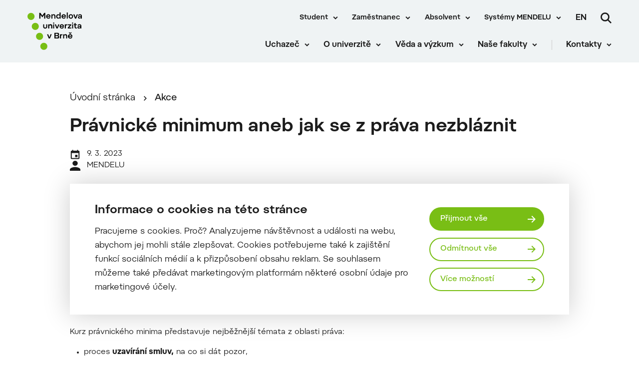

--- FILE ---
content_type: text/html; charset=UTF-8
request_url: https://mendelu.cz/akce/pravnicke-minimum/
body_size: 18850
content:
 
<!doctype html>
<html lang="cs">
    <head>


<script>
    window.dataLayer = window.dataLayer || [];

    function gtag() {
        window.dataLayer.push(arguments);
    };

    gtag('consent', 'default', JSON.parse("{\"ad_storage\":\"denied\",\"analytics_storage\":\"denied\",\"functionality_storage\":\"granted\",\"personalization_storage\":\"denied\",\"security_storage\":\"granted\",\"ad_user_data\":\"denied\",\"ad_personalization\":\"denied\"}"));

    function gtmUpdateConsent(options) {
        gtag('consent', 'update', options);
        window.dataLayer.push({
            event: "update_consent"
        });
    }

    function gtmRecord(...args) {
        window.dataLayer.push(...args);
        window.dataLayer.push({
            event: "update_consent"
        });
    }
</script>

    <script>
        (function (w, d, s, l, i) {
            w[l] = w[l] || [];
            w[l].push({ 'gtm.start': new Date().getTime(), event: 'gtm.js' });
            const f = d.getElementsByTagName(s)[0],
                j = d.createElement(s),
                dl = l != 'dataLayer' ? '&l=' + l : '';
            j.async = true;
            j.src = 'https://www.googletagmanager.com/gtm.js?id=' + i + dl;
            f.parentNode.insertBefore(j, f);
        })(window, document, 'script', 'dataLayer', "GTM-KCD6SQN");
    </script>

        <meta charset="UTF-8">
        <meta name="description" content="">
        <meta http-equiv="Content-Type" content="text/html; charset=UTF-8">
        <meta http-equiv="X-UA-Compatible" content="IE=edge">
        <meta name="viewport" content="width=device-width, initial-scale=1.0">

<link rel="apple-touch-icon" sizes="180x180" href="https://mendelu.cz/wp-content/themes/iq-theme/dist/img/apple-touch-icon.png">
<link rel="icon" type="image/png" sizes="32x32" href="https://mendelu.cz/wp-content/themes/iq-theme/dist/img/favicon-32x32.png">
<link rel="icon" type="image/png" sizes="16x16" href="https://mendelu.cz/wp-content/themes/iq-theme/dist/img/favicon-16x16.png">
<link rel="mask-icon" href="https://mendelu.cz/wp-content/themes/iq-theme/dist/img/safari-pinned-tab.svg" color="#79be15">
<meta name="msapplication-TileColor" content="#79be15">
<meta name="theme-color" content="#ffffff">


<meta name='robots' content='index, follow, max-image-preview:large, max-snippet:-1, max-video-preview:-1' />

	<!-- This site is optimized with the Yoast SEO plugin v20.6 - https://yoast.com/wordpress/plugins/seo/ -->
	<title>Právnické minimum aneb jak se z práva nezbláznit - MENDELU</title>
	<meta name="description" content="Kurz představí nejběžnější témata z oblasti práva: uzavírání smluv, sankce ve smlouvách, urovnání sporů ze smluv a právních vztahů, atd." />
	<link rel="canonical" href="https://mendelu.cz/akce/pravnicke-minimum/" />
	<meta property="og:locale" content="cs_CZ" />
	<meta property="og:type" content="article" />
	<meta property="og:title" content="Právnické minimum aneb jak se z práva nezbláznit - MENDELU" />
	<meta property="og:description" content="Kurz představí nejběžnější témata z oblasti práva: uzavírání smluv, sankce ve smlouvách, urovnání sporů ze smluv a právních vztahů, atd." />
	<meta property="og:url" content="https://mendelu.cz/akce/pravnicke-minimum/" />
	<meta property="og:site_name" content="MENDELU" />
	<meta property="article:modified_time" content="2023-09-29T13:08:22+00:00" />
	<meta name="twitter:card" content="summary_large_image" />
	<meta name="twitter:label1" content="Odhadovaná doba čtení" />
	<meta name="twitter:data1" content="1 minuta" />
	<script type="application/ld+json" class="yoast-schema-graph">{"@context":"https://schema.org","@graph":[{"@type":"WebPage","@id":"https://mendelu.cz/akce/pravnicke-minimum/","url":"https://mendelu.cz/akce/pravnicke-minimum/","name":"Právnické minimum aneb jak se z práva nezbláznit - MENDELU","isPartOf":{"@id":"https://mendelu.cz/#website"},"datePublished":"2023-02-06T15:52:55+00:00","dateModified":"2023-09-29T13:08:22+00:00","description":"Kurz představí nejběžnější témata z oblasti práva: uzavírání smluv, sankce ve smlouvách, urovnání sporů ze smluv a právních vztahů, atd.","inLanguage":"cs","potentialAction":[{"@type":"ReadAction","target":["https://mendelu.cz/akce/pravnicke-minimum/"]}]},{"@type":"WebSite","@id":"https://mendelu.cz/#website","url":"https://mendelu.cz/","name":"MENDELU","description":"","publisher":{"@id":"https://mendelu.cz/#organization"},"potentialAction":[{"@type":"SearchAction","target":{"@type":"EntryPoint","urlTemplate":"https://mendelu.cz/?s={search_term_string}"},"query-input":"required name=search_term_string"}],"inLanguage":"cs"},{"@type":"Organization","@id":"https://mendelu.cz/#organization","name":"MENDELU","url":"https://mendelu.cz/","logo":{"@type":"ImageObject","inLanguage":"cs","@id":"https://mendelu.cz/#/schema/logo/image/","url":"https://mendelu.cz/wp-content/uploads/2021/10/lesy.jpg","contentUrl":"https://mendelu.cz/wp-content/uploads/2021/10/lesy.jpg","width":700,"height":467,"caption":"MENDELU"},"image":{"@id":"https://mendelu.cz/#/schema/logo/image/"}}]}</script>
	<!-- / Yoast SEO plugin. -->


<link rel='stylesheet' id='formidable-css' href='https://mendelu.cz/wp-admin/admin-ajax.php?action=frmpro_css&#038;ver=218926' type='text/css' media='all' />
<link rel='stylesheet' id='sbi_styles-css' href='https://mendelu.cz/wp-content/plugins/instagram-feed/css/sbi-styles.min.css?ver=6.2.8' type='text/css' media='all' />
<link rel='stylesheet' id='wp-block-library-css' href='https://mendelu.cz/wp-includes/css/dist/block-library/style.min.css?ver=6.2.6' type='text/css' media='all' />
<link rel='stylesheet' id='classic-theme-styles-css' href='https://mendelu.cz/wp-includes/css/classic-themes.min.css?ver=6.2.6' type='text/css' media='all' />
<style id='global-styles-inline-css' type='text/css'>
body{--wp--preset--color--black: #000000;--wp--preset--color--cyan-bluish-gray: #abb8c3;--wp--preset--color--white: #ffffff;--wp--preset--color--pale-pink: #f78da7;--wp--preset--color--vivid-red: #cf2e2e;--wp--preset--color--luminous-vivid-orange: #ff6900;--wp--preset--color--luminous-vivid-amber: #fcb900;--wp--preset--color--light-green-cyan: #7bdcb5;--wp--preset--color--vivid-green-cyan: #00d084;--wp--preset--color--pale-cyan-blue: #8ed1fc;--wp--preset--color--vivid-cyan-blue: #0693e3;--wp--preset--color--vivid-purple: #9b51e0;--wp--preset--color--primary-base: #79be15;--wp--preset--color--gray-dark: #535a5d;--wp--preset--color--gray-semi: #dce3e4;--wp--preset--color--gray-light: #eff3f4;--wp--preset--color--white-base: #ffffff;--wp--preset--color--black-light: #343839;--wp--preset--color--black-base: #1c1c1c;--wp--preset--color--font-gray: #d9dbe1;--wp--preset--color--border-base: #cccccc;--wp--preset--color--success-base: #82c55b;--wp--preset--color--alert-base: #d53e3c;--wp--preset--color--disabled-dark: #6e7474;--wp--preset--color--disabled-base: #b6b6b6;--wp--preset--gradient--vivid-cyan-blue-to-vivid-purple: linear-gradient(135deg,rgba(6,147,227,1) 0%,rgb(155,81,224) 100%);--wp--preset--gradient--light-green-cyan-to-vivid-green-cyan: linear-gradient(135deg,rgb(122,220,180) 0%,rgb(0,208,130) 100%);--wp--preset--gradient--luminous-vivid-amber-to-luminous-vivid-orange: linear-gradient(135deg,rgba(252,185,0,1) 0%,rgba(255,105,0,1) 100%);--wp--preset--gradient--luminous-vivid-orange-to-vivid-red: linear-gradient(135deg,rgba(255,105,0,1) 0%,rgb(207,46,46) 100%);--wp--preset--gradient--very-light-gray-to-cyan-bluish-gray: linear-gradient(135deg,rgb(238,238,238) 0%,rgb(169,184,195) 100%);--wp--preset--gradient--cool-to-warm-spectrum: linear-gradient(135deg,rgb(74,234,220) 0%,rgb(151,120,209) 20%,rgb(207,42,186) 40%,rgb(238,44,130) 60%,rgb(251,105,98) 80%,rgb(254,248,76) 100%);--wp--preset--gradient--blush-light-purple: linear-gradient(135deg,rgb(255,206,236) 0%,rgb(152,150,240) 100%);--wp--preset--gradient--blush-bordeaux: linear-gradient(135deg,rgb(254,205,165) 0%,rgb(254,45,45) 50%,rgb(107,0,62) 100%);--wp--preset--gradient--luminous-dusk: linear-gradient(135deg,rgb(255,203,112) 0%,rgb(199,81,192) 50%,rgb(65,88,208) 100%);--wp--preset--gradient--pale-ocean: linear-gradient(135deg,rgb(255,245,203) 0%,rgb(182,227,212) 50%,rgb(51,167,181) 100%);--wp--preset--gradient--electric-grass: linear-gradient(135deg,rgb(202,248,128) 0%,rgb(113,206,126) 100%);--wp--preset--gradient--midnight: linear-gradient(135deg,rgb(2,3,129) 0%,rgb(40,116,252) 100%);--wp--preset--duotone--dark-grayscale: url('#wp-duotone-dark-grayscale');--wp--preset--duotone--grayscale: url('#wp-duotone-grayscale');--wp--preset--duotone--purple-yellow: url('#wp-duotone-purple-yellow');--wp--preset--duotone--blue-red: url('#wp-duotone-blue-red');--wp--preset--duotone--midnight: url('#wp-duotone-midnight');--wp--preset--duotone--magenta-yellow: url('#wp-duotone-magenta-yellow');--wp--preset--duotone--purple-green: url('#wp-duotone-purple-green');--wp--preset--duotone--blue-orange: url('#wp-duotone-blue-orange');--wp--preset--font-size--small: 13px;--wp--preset--font-size--medium: 20px;--wp--preset--font-size--large: 36px;--wp--preset--font-size--x-large: 42px;--wp--preset--spacing--20: 0.44rem;--wp--preset--spacing--30: 0.67rem;--wp--preset--spacing--40: 1rem;--wp--preset--spacing--50: 1.5rem;--wp--preset--spacing--60: 2.25rem;--wp--preset--spacing--70: 3.38rem;--wp--preset--spacing--80: 5.06rem;--wp--preset--shadow--natural: 6px 6px 9px rgba(0, 0, 0, 0.2);--wp--preset--shadow--deep: 12px 12px 50px rgba(0, 0, 0, 0.4);--wp--preset--shadow--sharp: 6px 6px 0px rgba(0, 0, 0, 0.2);--wp--preset--shadow--outlined: 6px 6px 0px -3px rgba(255, 255, 255, 1), 6px 6px rgba(0, 0, 0, 1);--wp--preset--shadow--crisp: 6px 6px 0px rgba(0, 0, 0, 1);}:where(.is-layout-flex){gap: 0.5em;}body .is-layout-flow > .alignleft{float: left;margin-inline-start: 0;margin-inline-end: 2em;}body .is-layout-flow > .alignright{float: right;margin-inline-start: 2em;margin-inline-end: 0;}body .is-layout-flow > .aligncenter{margin-left: auto !important;margin-right: auto !important;}body .is-layout-constrained > .alignleft{float: left;margin-inline-start: 0;margin-inline-end: 2em;}body .is-layout-constrained > .alignright{float: right;margin-inline-start: 2em;margin-inline-end: 0;}body .is-layout-constrained > .aligncenter{margin-left: auto !important;margin-right: auto !important;}body .is-layout-constrained > :where(:not(.alignleft):not(.alignright):not(.alignfull)){max-width: var(--wp--style--global--content-size);margin-left: auto !important;margin-right: auto !important;}body .is-layout-constrained > .alignwide{max-width: var(--wp--style--global--wide-size);}body .is-layout-flex{display: flex;}body .is-layout-flex{flex-wrap: wrap;align-items: center;}body .is-layout-flex > *{margin: 0;}:where(.wp-block-columns.is-layout-flex){gap: 2em;}.has-black-color{color: var(--wp--preset--color--black) !important;}.has-cyan-bluish-gray-color{color: var(--wp--preset--color--cyan-bluish-gray) !important;}.has-white-color{color: var(--wp--preset--color--white) !important;}.has-pale-pink-color{color: var(--wp--preset--color--pale-pink) !important;}.has-vivid-red-color{color: var(--wp--preset--color--vivid-red) !important;}.has-luminous-vivid-orange-color{color: var(--wp--preset--color--luminous-vivid-orange) !important;}.has-luminous-vivid-amber-color{color: var(--wp--preset--color--luminous-vivid-amber) !important;}.has-light-green-cyan-color{color: var(--wp--preset--color--light-green-cyan) !important;}.has-vivid-green-cyan-color{color: var(--wp--preset--color--vivid-green-cyan) !important;}.has-pale-cyan-blue-color{color: var(--wp--preset--color--pale-cyan-blue) !important;}.has-vivid-cyan-blue-color{color: var(--wp--preset--color--vivid-cyan-blue) !important;}.has-vivid-purple-color{color: var(--wp--preset--color--vivid-purple) !important;}.has-black-background-color{background-color: var(--wp--preset--color--black) !important;}.has-cyan-bluish-gray-background-color{background-color: var(--wp--preset--color--cyan-bluish-gray) !important;}.has-white-background-color{background-color: var(--wp--preset--color--white) !important;}.has-pale-pink-background-color{background-color: var(--wp--preset--color--pale-pink) !important;}.has-vivid-red-background-color{background-color: var(--wp--preset--color--vivid-red) !important;}.has-luminous-vivid-orange-background-color{background-color: var(--wp--preset--color--luminous-vivid-orange) !important;}.has-luminous-vivid-amber-background-color{background-color: var(--wp--preset--color--luminous-vivid-amber) !important;}.has-light-green-cyan-background-color{background-color: var(--wp--preset--color--light-green-cyan) !important;}.has-vivid-green-cyan-background-color{background-color: var(--wp--preset--color--vivid-green-cyan) !important;}.has-pale-cyan-blue-background-color{background-color: var(--wp--preset--color--pale-cyan-blue) !important;}.has-vivid-cyan-blue-background-color{background-color: var(--wp--preset--color--vivid-cyan-blue) !important;}.has-vivid-purple-background-color{background-color: var(--wp--preset--color--vivid-purple) !important;}.has-black-border-color{border-color: var(--wp--preset--color--black) !important;}.has-cyan-bluish-gray-border-color{border-color: var(--wp--preset--color--cyan-bluish-gray) !important;}.has-white-border-color{border-color: var(--wp--preset--color--white) !important;}.has-pale-pink-border-color{border-color: var(--wp--preset--color--pale-pink) !important;}.has-vivid-red-border-color{border-color: var(--wp--preset--color--vivid-red) !important;}.has-luminous-vivid-orange-border-color{border-color: var(--wp--preset--color--luminous-vivid-orange) !important;}.has-luminous-vivid-amber-border-color{border-color: var(--wp--preset--color--luminous-vivid-amber) !important;}.has-light-green-cyan-border-color{border-color: var(--wp--preset--color--light-green-cyan) !important;}.has-vivid-green-cyan-border-color{border-color: var(--wp--preset--color--vivid-green-cyan) !important;}.has-pale-cyan-blue-border-color{border-color: var(--wp--preset--color--pale-cyan-blue) !important;}.has-vivid-cyan-blue-border-color{border-color: var(--wp--preset--color--vivid-cyan-blue) !important;}.has-vivid-purple-border-color{border-color: var(--wp--preset--color--vivid-purple) !important;}.has-vivid-cyan-blue-to-vivid-purple-gradient-background{background: var(--wp--preset--gradient--vivid-cyan-blue-to-vivid-purple) !important;}.has-light-green-cyan-to-vivid-green-cyan-gradient-background{background: var(--wp--preset--gradient--light-green-cyan-to-vivid-green-cyan) !important;}.has-luminous-vivid-amber-to-luminous-vivid-orange-gradient-background{background: var(--wp--preset--gradient--luminous-vivid-amber-to-luminous-vivid-orange) !important;}.has-luminous-vivid-orange-to-vivid-red-gradient-background{background: var(--wp--preset--gradient--luminous-vivid-orange-to-vivid-red) !important;}.has-very-light-gray-to-cyan-bluish-gray-gradient-background{background: var(--wp--preset--gradient--very-light-gray-to-cyan-bluish-gray) !important;}.has-cool-to-warm-spectrum-gradient-background{background: var(--wp--preset--gradient--cool-to-warm-spectrum) !important;}.has-blush-light-purple-gradient-background{background: var(--wp--preset--gradient--blush-light-purple) !important;}.has-blush-bordeaux-gradient-background{background: var(--wp--preset--gradient--blush-bordeaux) !important;}.has-luminous-dusk-gradient-background{background: var(--wp--preset--gradient--luminous-dusk) !important;}.has-pale-ocean-gradient-background{background: var(--wp--preset--gradient--pale-ocean) !important;}.has-electric-grass-gradient-background{background: var(--wp--preset--gradient--electric-grass) !important;}.has-midnight-gradient-background{background: var(--wp--preset--gradient--midnight) !important;}.has-small-font-size{font-size: var(--wp--preset--font-size--small) !important;}.has-medium-font-size{font-size: var(--wp--preset--font-size--medium) !important;}.has-large-font-size{font-size: var(--wp--preset--font-size--large) !important;}.has-x-large-font-size{font-size: var(--wp--preset--font-size--x-large) !important;}
.wp-block-navigation a:where(:not(.wp-element-button)){color: inherit;}
:where(.wp-block-columns.is-layout-flex){gap: 2em;}
.wp-block-pullquote{font-size: 1.5em;line-height: 1.6;}
</style>
<link rel='stylesheet' id='theme_css-css' href='https://mendelu.cz/wp-content/themes/iq-theme/dist/css/client.css?ver=feb0e13d5b4c657a50201d13a2c0cf39' type='text/css' media='all' />
<style id='kadence-blocks-global-variables-inline-css' type='text/css'>
:root {--global-kb-font-size-sm:clamp(0.8rem, 0.73rem + 0.217vw, 0.9rem);--global-kb-font-size-md:clamp(1.1rem, 0.995rem + 0.326vw, 1.25rem);--global-kb-font-size-lg:clamp(1.75rem, 1.576rem + 0.543vw, 2rem);--global-kb-font-size-xl:clamp(2.25rem, 1.728rem + 1.63vw, 3rem);--global-kb-font-size-xxl:clamp(2.5rem, 1.456rem + 3.26vw, 4rem);--global-kb-font-size-xxxl:clamp(2.75rem, 0.489rem + 7.065vw, 6rem);}:root {--global-palette1: #3182CE;--global-palette2: #2B6CB0;--global-palette3: #1A202C;--global-palette4: #2D3748;--global-palette5: #4A5568;--global-palette6: #718096;--global-palette7: #EDF2F7;--global-palette8: #F7FAFC;--global-palette9: #ffffff;}
</style>
<script type='text/javascript' src='https://mendelu.cz/wp-content/plugins/stop-user-enumeration/frontend/js/frontend.js?ver=1.4.7' id='stop-user-enumeration-js'></script>
<script type='text/javascript' src='https://mendelu.cz/wp-includes/js/jquery/jquery.min.js?ver=3.6.4' id='jquery-core-js'></script>
<script type='text/javascript' src='https://mendelu.cz/wp-includes/js/jquery/jquery-migrate.min.js?ver=3.4.0' id='jquery-migrate-js'></script>
<link rel="https://api.w.org/" href="https://mendelu.cz/wp-json/" /><link rel="alternate" type="application/json" href="https://mendelu.cz/wp-json/wp/v2/event/21852" /><link rel="EditURI" type="application/rsd+xml" title="RSD" href="https://mendelu.cz/xmlrpc.php?rsd" />
<link rel="wlwmanifest" type="application/wlwmanifest+xml" href="https://mendelu.cz/wp-includes/wlwmanifest.xml" />
<meta name="generator" content="WordPress 6.2.6" />
<link rel='shortlink' href='https://mendelu.cz/?p=21852' />
<link rel="alternate" type="application/json+oembed" href="https://mendelu.cz/wp-json/oembed/1.0/embed?url=https%3A%2F%2Fmendelu.cz%2Fakce%2Fpravnicke-minimum%2F" />
<link rel="alternate" type="text/xml+oembed" href="https://mendelu.cz/wp-json/oembed/1.0/embed?url=https%3A%2F%2Fmendelu.cz%2Fakce%2Fpravnicke-minimum%2F&#038;format=xml" />
		<style type="text/css" id="wp-custom-css">
			/* seznam s větším písmem, použitý na anglické verzi ve stránce documents */
ul.seznam-dokumenty {padding-left: 20px;}
.seznam-dokumenty li, .seznam-dokumenty li:not([class]), .seznam-dokumenty li[class=""] {margin-bottom: 0px;}
.seznam-dokumenty li a {font-size: 18px;
line-height: 24px;} 		</style>
		
        <style type="text/css">
            .kt-row-column-wrap {
                padding: 0 0 0 0;
            }
        </style>

        <script type="text/javascript">
            window.pageDependencies = [];
        </script>

    </head>
    <body class="page">

            <div class="page__header post-header">
<header class="header" role="banner">
	<div class="header__container">
		<div class="header__logo-content">
			<a href="
				https://mendelu.cz/
			" class="header__logo header__logo-cs" aria-label="Mendelu logo"></a>
		</div>

		<div class="header__menu-wrapper">
			<div class="header__menu-misc-wrapper">
    <ul class="navigation-menu-misc">
                    <li class="navigation-menu-misc__elem mobile ">
                            <button class="navigation-menu-misc__link has-submenu" aria-haspopup="true" data-type="mobile">
                                Student
                            </button>
                            <div class="navigation-submenu">
                                <div class="navigation-submenu__wrapper">
                                    <ul class="navigation-submenu__container">
                                            <li class="navigation-submenu__elem">
                                                <a href="https://af.mendelu.cz/student/?psn=0" target="_blank" class="navigation-submenu__link">Student AF</a>
                                            </li>
                                            <li class="navigation-submenu__elem">
                                                <a href="https://ldf.mendelu.cz/student/?psn=0" target="_blank" class="navigation-submenu__link">Student LDF</a>
                                            </li>
                                            <li class="navigation-submenu__elem">
                                                <a href="https://www.pef.mendelu.cz/student" target="_blank" class="navigation-submenu__link">Student PEF</a>
                                            </li>
                                            <li class="navigation-submenu__elem">
                                                <a href="https://zf.mendelu.cz/studuji" target="_blank" class="navigation-submenu__link">Student ZF</a>
                                            </li>
                                            <li class="navigation-submenu__elem">
                                                <a href="https://frrms.mendelu.cz/student/" target="_blank" class="navigation-submenu__link">Student FRRMS</a>
                                            </li>
                                            <li class="navigation-submenu__elem">
                                                <a href="https://icv.mendelu.cz/bakalarske-studium/" target="_blank" class="navigation-submenu__link">Student ICV</a>
                                            </li>
                                    </ul>
                                </div>
                            </div>
                    </li>
                    <li class="navigation-menu-misc__elem desktop ">
                            <button class="navigation-menu-misc__link has-submenu" aria-haspopup="true" data-type="desktop">
                                Student
                            </button>
                            <div class="navigation-submenu">
                                <div class="navigation-submenu__wrapper">
                                    <ul class="navigation-submenu__container">
                                            <li class="navigation-submenu__elem">
                                                <a href="https://af.mendelu.cz/student/?psn=0" target="_blank" class="navigation-submenu__link">Student AF</a>
                                            </li>
                                            <li class="navigation-submenu__elem">
                                                <a href="https://ldf.mendelu.cz/student/?psn=0" target="_blank" class="navigation-submenu__link">Student LDF</a>
                                            </li>
                                            <li class="navigation-submenu__elem">
                                                <a href="https://www.pef.mendelu.cz/student" target="_blank" class="navigation-submenu__link">Student PEF</a>
                                            </li>
                                            <li class="navigation-submenu__elem">
                                                <a href="https://zf.mendelu.cz/studuji" target="_blank" class="navigation-submenu__link">Student ZF</a>
                                            </li>
                                            <li class="navigation-submenu__elem">
                                                <a href="https://frrms.mendelu.cz/student/" target="_blank" class="navigation-submenu__link">Student FRRMS</a>
                                            </li>
                                            <li class="navigation-submenu__elem">
                                                <a href="https://icv.mendelu.cz/bakalarske-studium/" target="_blank" class="navigation-submenu__link">Student ICV</a>
                                            </li>
                                    </ul>
                                </div>
                            </div>
                    </li>
                    <li class="navigation-menu-misc__elem mobile ">
                            <button class="navigation-menu-misc__link has-submenu" aria-haspopup="true" data-type="mobile">
                                Zaměstnanec
                            </button>
                            <div class="navigation-submenu">
                                <div class="navigation-submenu__wrapper">
                                    <ul class="navigation-submenu__container">
                                            <li class="navigation-submenu__elem">
                                                <a href="https://mendelu.cz/zamestnanec/"  class="navigation-submenu__link">Úvod</a>
                                            </li>
                                            <li class="navigation-submenu__elem">
                                                <a href="https://mendelu.cz/zamestnanec/pro-akademiky-a-vedce/"  class="navigation-submenu__link">Akademická obec</a>
                                            </li>
                                            <li class="navigation-submenu__elem">
                                                <a href="https://mendelu.cz/zamestnanec/sluzby/"  class="navigation-submenu__link">Služby</a>
                                            </li>
                                            <li class="navigation-submenu__elem">
                                                <a href="https://mendelu.cz/zamestnanec/dokumenty/"  class="navigation-submenu__link">Dokumenty</a>
                                            </li>
                                            <li class="navigation-submenu__elem">
                                                <a href="https://mendelu.cz/zamestnanec/pece-o-zamestnance/"  class="navigation-submenu__link">Péče o zaměstnance</a>
                                            </li>
                                            <li class="navigation-submenu__elem">
                                                <a href="https://mendelu.cz/zamestnanec/pracovni-cesty/"  class="navigation-submenu__link">Pracovní cesty</a>
                                            </li>
                                            <li class="navigation-submenu__elem">
                                                <a href="https://mendelu.cz/zamestnanec/kariera-a-osobni-rozvoj/"  class="navigation-submenu__link">Kariéra a osobní rozvoj</a>
                                            </li>
                                    </ul>
                                </div>
                            </div>
                    </li>
                    <li class="navigation-menu-misc__elem desktop ">
                            <button class="navigation-menu-misc__link has-submenu" aria-haspopup="true" data-type="desktop">
                                Zaměstnanec
                            </button>
                            <div class="navigation-submenu">
                                <div class="navigation-submenu__wrapper">
                                    <ul class="navigation-submenu__container">
                                            <li class="navigation-submenu__elem">
                                                <a href="https://mendelu.cz/zamestnanec/"  class="navigation-submenu__link">Úvod</a>
                                            </li>
                                            <li class="navigation-submenu__elem">
                                                <a href="https://mendelu.cz/zamestnanec/pro-akademiky-a-vedce/"  class="navigation-submenu__link">Akademická obec</a>
                                            </li>
                                            <li class="navigation-submenu__elem">
                                                <a href="https://mendelu.cz/zamestnanec/sluzby/"  class="navigation-submenu__link">Služby</a>
                                            </li>
                                            <li class="navigation-submenu__elem">
                                                <a href="https://mendelu.cz/zamestnanec/dokumenty/"  class="navigation-submenu__link">Dokumenty</a>
                                            </li>
                                            <li class="navigation-submenu__elem">
                                                <a href="https://mendelu.cz/zamestnanec/pece-o-zamestnance/"  class="navigation-submenu__link">Péče o zaměstnance</a>
                                            </li>
                                            <li class="navigation-submenu__elem">
                                                <a href="https://mendelu.cz/zamestnanec/pracovni-cesty/"  class="navigation-submenu__link">Pracovní cesty</a>
                                            </li>
                                            <li class="navigation-submenu__elem">
                                                <a href="https://mendelu.cz/zamestnanec/kariera-a-osobni-rozvoj/"  class="navigation-submenu__link">Kariéra a osobní rozvoj</a>
                                            </li>
                                    </ul>
                                </div>
                            </div>
                    </li>
                    <li class="navigation-menu-misc__elem mobile ">
                            <button class="navigation-menu-misc__link has-submenu" aria-haspopup="true" data-type="mobile">
                                Absolvent
                            </button>
                            <div class="navigation-submenu">
                                <div class="navigation-submenu__wrapper">
                                    <ul class="navigation-submenu__container">
                                            <li class="navigation-submenu__elem">
                                                <a href="https://mendelu.cz/klub-absolventu-mendelu/"  class="navigation-submenu__link">Klub absolventů MENDELU</a>
                                            </li>
                                            <li class="navigation-submenu__elem">
                                                <a href="https://graduates.mm.mendelu.cz/" target="_blank" class="navigation-submenu__link">Přihlášení do klubu</a>
                                            </li>
                                    </ul>
                                </div>
                            </div>
                    </li>
                    <li class="navigation-menu-misc__elem desktop ">
                            <button class="navigation-menu-misc__link has-submenu" aria-haspopup="true" data-type="desktop">
                                Absolvent
                            </button>
                            <div class="navigation-submenu">
                                <div class="navigation-submenu__wrapper">
                                    <ul class="navigation-submenu__container">
                                            <li class="navigation-submenu__elem">
                                                <a href="https://mendelu.cz/klub-absolventu-mendelu/"  class="navigation-submenu__link">Klub absolventů MENDELU</a>
                                            </li>
                                            <li class="navigation-submenu__elem">
                                                <a href="https://graduates.mm.mendelu.cz/" target="_blank" class="navigation-submenu__link">Přihlášení do klubu</a>
                                            </li>
                                    </ul>
                                </div>
                            </div>
                    </li>
                    <li class="navigation-menu-misc__elem mobile ">
                            <button class="navigation-menu-misc__link has-submenu" aria-haspopup="true" data-type="mobile">
                                Systémy MENDELU
                            </button>
                            <div class="navigation-submenu last">
                                <div class="navigation-submenu__wrapper">
                                    <ul class="navigation-submenu__container">
                                            <li class="navigation-submenu__elem">
                                                <a href="https://is.mendelu.cz/auth/" target="_blank" class="navigation-submenu__link">Přihlášení do UIS</a>
                                            </li>
                                            <li class="navigation-submenu__elem">
                                                <a href="http://o365.mendelu.cz/" target="_blank" class="navigation-submenu__link">Office 365</a>
                                            </li>
                                            <li class="navigation-submenu__elem">
                                                <a href="https://dochazka.mendelu.cz/index.php?operace=login" target="_blank" class="navigation-submenu__link">Docházka</a>
                                            </li>
                                            <li class="navigation-submenu__elem">
                                                <a href="https://mendelu.cz/informacni-systemy/"  class="navigation-submenu__link">Systémy MENDELU</a>
                                            </li>
                                    </ul>
                                </div>
                            </div>
                    </li>
                    <li class="navigation-menu-misc__elem desktop ">
                            <button class="navigation-menu-misc__link has-submenu" aria-haspopup="true" data-type="desktop">
                                Systémy MENDELU
                            </button>
                            <div class="navigation-submenu last">
                                <div class="navigation-submenu__wrapper">
                                    <ul class="navigation-submenu__container">
                                            <li class="navigation-submenu__elem">
                                                <a href="https://is.mendelu.cz/auth/" target="_blank" class="navigation-submenu__link">Přihlášení do UIS</a>
                                            </li>
                                            <li class="navigation-submenu__elem">
                                                <a href="http://o365.mendelu.cz/" target="_blank" class="navigation-submenu__link">Office 365</a>
                                            </li>
                                            <li class="navigation-submenu__elem">
                                                <a href="https://dochazka.mendelu.cz/index.php?operace=login" target="_blank" class="navigation-submenu__link">Docházka</a>
                                            </li>
                                            <li class="navigation-submenu__elem">
                                                <a href="https://mendelu.cz/informacni-systemy/"  class="navigation-submenu__link">Systémy MENDELU</a>
                                            </li>
                                    </ul>
                                </div>
                            </div>
                    </li>
    </ul>
    <a title="Změnit jazyk" class="lang-switcher" href="https://mendelu.cz/en/">en</a>
<button  class="search__trigger" aria-label="Vyhledávání">
    <div title="Vyhledávání" aria-hidden="true">
    <svg xmlns="http://www.w3.org/2000/svg" viewBox="0 0 15 15" fill="none"><path d="M11.008 9.682a6.053 6.053 0 001.18-3.588A6.1 6.1 0 006.093 0 6.1 6.1 0 000 6.094a6.1 6.1 0 006.094 6.093c1.342 0 2.58-.441 3.588-1.18L13.674 15 15 13.674l-3.992-3.992zm-4.914.63a4.223 4.223 0 01-4.219-4.218 4.223 4.223 0 014.219-4.219 4.223 4.223 0 014.218 4.219 4.223 4.223 0 01-4.218 4.218z" fill="#fff"/></svg>
    </div>
</button>
			</div>

<div class="navigation-menu" role="navigation" aria-label="Hlavní menu">
    <div class="navigation-menu__gradient top"></div>
    <div class="navigation-menu__mobile-top">
    <a title="Změnit jazyk" class="lang-switcher mobile" href="https://mendelu.cz/en/">en</a>

        <a class="navigation-menu__close">
            <div class="navigation-menu__close-bar"></div>
            <div class="navigation-menu__close-bar"></div>
        </a>
    </div>
    <ul class="navigation-menu__container">


                <li class="navigation-menu__elem mobile">
                        <button class="navigation-menu__title has-submenu" aria-haspopup="true" data-type="mobile">
                            Uchazeč
                        </button>
                        <div class="navigation-submenu">
                            <div class="navigation-submenu__wrapper">
                                <ul class="navigation-submenu__container">
                                        <li class="navigation-submenu__elem">
                                            <a href="https://mendelu.cz/uchazec/" class="navigation-submenu__link">
                                                Proč na MENDELU
                                            </a>
                                        </li>
                                        <li class="navigation-submenu__elem">
                                            <a href="https://mendelu.cz/uchazec/studijni-programy/" class="navigation-submenu__link">
                                                Studijní programy
                                            </a>
                                        </li>
                                        <li class="navigation-submenu__elem">
                                            <a href="https://mendelu.cz/uchazec/dulezite-terminy/" class="navigation-submenu__link">
                                                Důležité termíny
                                            </a>
                                        </li>
                                        <li class="navigation-submenu__elem">
                                            <a href="https://is.mendelu.cz/prihlaska/?lang=cz" class="navigation-submenu__link" target="_blank">
                                                E-přihláška
                                            </a>
                                        </li>
                                        <li class="navigation-submenu__elem">
                                            <a href="https://mendelu.cz/uchazec/kontakty/" class="navigation-submenu__link">
                                                Kontakty
                                            </a>
                                        </li>
                                        <li class="navigation-submenu__elem">
                                            <a href="https://mendelu.cz/uchazec/dalsi-informace/" class="navigation-submenu__link">
                                                Další informace
                                            </a>
                                        </li>
                                </ul>
                            </div>
                        </div>
                </li>
                <li class="navigation-menu__elem desktop">
                        <button class="navigation-menu__title has-submenu" aria-haspopup="true" data-type="desktop">
                            Uchazeč
                        </button>
                        <div class="navigation-submenu">
                            <div class="navigation-submenu__wrapper">
                                <ul class="navigation-submenu__container">
                                        <li class="navigation-submenu__elem">
                                            <a href="https://mendelu.cz/uchazec/" class="navigation-submenu__link">
                                                Proč na MENDELU
                                            </a>
                                        </li>
                                        <li class="navigation-submenu__elem">
                                            <a href="https://mendelu.cz/uchazec/studijni-programy/" class="navigation-submenu__link">
                                                Studijní programy
                                            </a>
                                        </li>
                                        <li class="navigation-submenu__elem">
                                            <a href="https://mendelu.cz/uchazec/dulezite-terminy/" class="navigation-submenu__link">
                                                Důležité termíny
                                            </a>
                                        </li>
                                        <li class="navigation-submenu__elem">
                                            <a href="https://is.mendelu.cz/prihlaska/?lang=cz" class="navigation-submenu__link" target="_blank">
                                                E-přihláška
                                            </a>
                                        </li>
                                        <li class="navigation-submenu__elem">
                                            <a href="https://mendelu.cz/uchazec/kontakty/" class="navigation-submenu__link">
                                                Kontakty
                                            </a>
                                        </li>
                                        <li class="navigation-submenu__elem">
                                            <a href="https://mendelu.cz/uchazec/dalsi-informace/" class="navigation-submenu__link">
                                                Další informace
                                            </a>
                                        </li>
                                </ul>
                            </div>
                        </div>
                </li>
                <li class="navigation-menu__elem mobile">
                        <button class="navigation-menu__title has-submenu" aria-haspopup="true" data-type="mobile">
                            O univerzitě
                        </button>
                        <div class="navigation-submenu">
                            <div class="navigation-submenu__wrapper">
                                <ul class="navigation-submenu__container">
                                        <li class="navigation-submenu__elem">
                                            <a href="https://mendelu.cz/o-univerzite/" class="navigation-submenu__link">
                                                Základní informace
                                            </a>
                                        </li>
                                        <li class="navigation-submenu__elem">
                                            <a href="https://mendelu.cz/o-univerzite/organizacni-struktura/" class="navigation-submenu__link">
                                                Organizační struktura
                                            </a>
                                        </li>
                                        <li class="navigation-submenu__elem">
                                            <a href="https://mendelu.cz/o-univerzite/uredni-deska/" class="navigation-submenu__link">
                                                Úřední deska
                                            </a>
                                        </li>
                                        <li class="navigation-submenu__elem">
                                            <a href="https://mendelu.cz/o-univerzite/pro-media/" class="navigation-submenu__link">
                                                Pro média
                                            </a>
                                        </li>
                                        <li class="navigation-submenu__elem">
                                            <a href="https://www.udrzitelnost.mendelu.cz/" class="navigation-submenu__link" target="_blank">
                                                Udržitelná MENDELU
                                            </a>
                                        </li>
                                        <li class="navigation-submenu__elem">
                                            <a href="https://mendelu.cz/o-univerzite/sluzby-pro-verejnost/" class="navigation-submenu__link">
                                                Služby pro veřejnost
                                            </a>
                                        </li>
                                        <li class="navigation-submenu__elem">
                                            <a href="https://mendelu.cz/veda-a-vyzkum/spoluprace-s-praxi/?psn=1100" class="navigation-submenu__link">
                                                Služby pro firmy
                                            </a>
                                        </li>
                                        <li class="navigation-submenu__elem">
                                            <a href="https://orlz.mendelu.cz/pracovni-prilezitosti" class="navigation-submenu__link" target="_blank">
                                                Pracovní příležitosti
                                            </a>
                                        </li>
                                        <li class="navigation-submenu__elem">
                                            <a href="https://mendelu.cz/rekonstrukce/" class="navigation-submenu__link">
                                                Rekonstrukce kampusu
                                            </a>
                                        </li>
                                        <li class="navigation-submenu__elem">
                                            <a href="https://bezpecnost.mendelu.cz" class="navigation-submenu__link" target="_blank">
                                                Bezpečnost
                                            </a>
                                        </li>
                                        <li class="navigation-submenu__elem">
                                            <a href="https://mendelu.cz/o-univerzite/heroes/" class="navigation-submenu__link">
                                                HEROES
                                            </a>
                                        </li>
                                </ul>
                            </div>
                        </div>
                </li>
                <li class="navigation-menu__elem desktop">
                        <button class="navigation-menu__title has-submenu" aria-haspopup="true" data-type="desktop">
                            O univerzitě
                        </button>
                        <div class="navigation-submenu">
                            <div class="navigation-submenu__wrapper">
                                <ul class="navigation-submenu__container">
                                        <li class="navigation-submenu__elem">
                                            <a href="https://mendelu.cz/o-univerzite/" class="navigation-submenu__link">
                                                Základní informace
                                            </a>
                                        </li>
                                        <li class="navigation-submenu__elem">
                                            <a href="https://mendelu.cz/o-univerzite/organizacni-struktura/" class="navigation-submenu__link">
                                                Organizační struktura
                                            </a>
                                        </li>
                                        <li class="navigation-submenu__elem">
                                            <a href="https://mendelu.cz/o-univerzite/uredni-deska/" class="navigation-submenu__link">
                                                Úřední deska
                                            </a>
                                        </li>
                                        <li class="navigation-submenu__elem">
                                            <a href="https://mendelu.cz/o-univerzite/pro-media/" class="navigation-submenu__link">
                                                Pro média
                                            </a>
                                        </li>
                                        <li class="navigation-submenu__elem">
                                            <a href="https://www.udrzitelnost.mendelu.cz/" class="navigation-submenu__link" target="_blank">
                                                Udržitelná MENDELU
                                            </a>
                                        </li>
                                        <li class="navigation-submenu__elem">
                                            <a href="https://mendelu.cz/o-univerzite/sluzby-pro-verejnost/" class="navigation-submenu__link">
                                                Služby pro veřejnost
                                            </a>
                                        </li>
                                        <li class="navigation-submenu__elem">
                                            <a href="https://mendelu.cz/veda-a-vyzkum/spoluprace-s-praxi/?psn=1100" class="navigation-submenu__link">
                                                Služby pro firmy
                                            </a>
                                        </li>
                                        <li class="navigation-submenu__elem">
                                            <a href="https://orlz.mendelu.cz/pracovni-prilezitosti" class="navigation-submenu__link" target="_blank">
                                                Pracovní příležitosti
                                            </a>
                                        </li>
                                        <li class="navigation-submenu__elem">
                                            <a href="https://mendelu.cz/rekonstrukce/" class="navigation-submenu__link">
                                                Rekonstrukce kampusu
                                            </a>
                                        </li>
                                        <li class="navigation-submenu__elem">
                                            <a href="https://bezpecnost.mendelu.cz" class="navigation-submenu__link" target="_blank">
                                                Bezpečnost
                                            </a>
                                        </li>
                                        <li class="navigation-submenu__elem">
                                            <a href="https://mendelu.cz/o-univerzite/heroes/" class="navigation-submenu__link">
                                                HEROES
                                            </a>
                                        </li>
                                </ul>
                            </div>
                        </div>
                </li>
                <li class="navigation-menu__elem mobile">
                        <button class="navigation-menu__title has-submenu" aria-haspopup="true" data-type="mobile">
                            Věda a výzkum
                        </button>
                        <div class="navigation-submenu">
                            <div class="navigation-submenu__wrapper">
                                <ul class="navigation-submenu__container">
                                        <li class="navigation-submenu__elem">
                                            <a href="https://mendelu.cz/veda-a-vyzkum/popularizace-vedy/" class="navigation-submenu__link">
                                                Popularizace vědy
                                            </a>
                                        </li>
                                        <li class="navigation-submenu__elem">
                                            <a href="https://mendelu.cz/veda-a-vyzkum/projekty/" class="navigation-submenu__link">
                                                Projekty
                                            </a>
                                        </li>
                                        <li class="navigation-submenu__elem">
                                            <a href="https://mendelu.cz/veda-a-vyzkum/vyzkumna-centra/" class="navigation-submenu__link">
                                                Výzkumná centra
                                            </a>
                                        </li>
                                        <li class="navigation-submenu__elem">
                                            <a href="https://mendelu.cz/veda-a-vyzkum/spoluprace-s-praxi/" class="navigation-submenu__link">
                                                Spolupráce s praxí
                                            </a>
                                        </li>
                                        <li class="navigation-submenu__elem">
                                            <a href="https://mendelu.cz/veda-a-vyzkum/odborne-clanky-a-publikace/" class="navigation-submenu__link">
                                                Odborné články a publikace
                                            </a>
                                        </li>
                                        <li class="navigation-submenu__elem">
                                            <a href="https://uvis.mendelu.cz/vydavane-casopisy" class="navigation-submenu__link" target="_blank">
                                                Vydávané časopisy
                                            </a>
                                        </li>
                                        <li class="navigation-submenu__elem">
                                            <a href="https://mendelu.cz/veda-a-vyzkum/konference/" class="navigation-submenu__link">
                                                Konference
                                            </a>
                                        </li>
                                        <li class="navigation-submenu__elem">
                                            <a href="https://mendelu.cz/veda-a-vyzkum/habilitacni-a-profesorska-rizeni/" class="navigation-submenu__link">
                                                Habilitační a profesorská řízení
                                            </a>
                                        </li>
                                        <li class="navigation-submenu__elem">
                                            <a href="https://orlz.mendelu.cz/hrs4r-hr-award-vzor" class="navigation-submenu__link">
                                                HR Excellence in Research
                                            </a>
                                        </li>
                                </ul>
                            </div>
                        </div>
                </li>
                <li class="navigation-menu__elem desktop">
                        <button class="navigation-menu__title has-submenu" aria-haspopup="true" data-type="desktop">
                            Věda a výzkum
                        </button>
                        <div class="navigation-submenu">
                            <div class="navigation-submenu__wrapper">
                                <ul class="navigation-submenu__container">
                                        <li class="navigation-submenu__elem">
                                            <a href="https://mendelu.cz/veda-a-vyzkum/popularizace-vedy/" class="navigation-submenu__link">
                                                Popularizace vědy
                                            </a>
                                        </li>
                                        <li class="navigation-submenu__elem">
                                            <a href="https://mendelu.cz/veda-a-vyzkum/projekty/" class="navigation-submenu__link">
                                                Projekty
                                            </a>
                                        </li>
                                        <li class="navigation-submenu__elem">
                                            <a href="https://mendelu.cz/veda-a-vyzkum/vyzkumna-centra/" class="navigation-submenu__link">
                                                Výzkumná centra
                                            </a>
                                        </li>
                                        <li class="navigation-submenu__elem">
                                            <a href="https://mendelu.cz/veda-a-vyzkum/spoluprace-s-praxi/" class="navigation-submenu__link">
                                                Spolupráce s praxí
                                            </a>
                                        </li>
                                        <li class="navigation-submenu__elem">
                                            <a href="https://mendelu.cz/veda-a-vyzkum/odborne-clanky-a-publikace/" class="navigation-submenu__link">
                                                Odborné články a publikace
                                            </a>
                                        </li>
                                        <li class="navigation-submenu__elem">
                                            <a href="https://uvis.mendelu.cz/vydavane-casopisy" class="navigation-submenu__link" target="_blank">
                                                Vydávané časopisy
                                            </a>
                                        </li>
                                        <li class="navigation-submenu__elem">
                                            <a href="https://mendelu.cz/veda-a-vyzkum/konference/" class="navigation-submenu__link">
                                                Konference
                                            </a>
                                        </li>
                                        <li class="navigation-submenu__elem">
                                            <a href="https://mendelu.cz/veda-a-vyzkum/habilitacni-a-profesorska-rizeni/" class="navigation-submenu__link">
                                                Habilitační a profesorská řízení
                                            </a>
                                        </li>
                                        <li class="navigation-submenu__elem">
                                            <a href="https://orlz.mendelu.cz/hrs4r-hr-award-vzor" class="navigation-submenu__link">
                                                HR Excellence in Research
                                            </a>
                                        </li>
                                </ul>
                            </div>
                        </div>
                </li>
                <li class="navigation-menu__elem mobile">
                        <button class="navigation-menu__title has-submenu" aria-haspopup="true" data-type="mobile">
                            Naše fakulty
                        </button>
                        <div class="navigation-submenu">
                            <div class="navigation-submenu__wrapper">
                                <ul class="navigation-submenu__container">
                                        <li class="navigation-submenu__elem">
                                            <a href="https://af.mendelu.cz/?psn=0" class="navigation-submenu__link" target="_blank">
                                                Agronomická fakulta
                                            </a>
                                        </li>
                                        <li class="navigation-submenu__elem">
                                            <a href="https://ldf.mendelu.cz/?psn=0" class="navigation-submenu__link" target="_blank">
                                                Lesnická a dřevařská fakulta
                                            </a>
                                        </li>
                                        <li class="navigation-submenu__elem">
                                            <a href="https://pef.mendelu.cz/" class="navigation-submenu__link" target="_blank">
                                                Provozně ekonomická fakulta
                                            </a>
                                        </li>
                                        <li class="navigation-submenu__elem">
                                            <a href="https://zf.mendelu.cz/" class="navigation-submenu__link" target="_blank">
                                                Zahradnická fakulta
                                            </a>
                                        </li>
                                        <li class="navigation-submenu__elem">
                                            <a href="https://frrms.mendelu.cz/" class="navigation-submenu__link" target="_blank">
                                                Fakulta regionálního rozvoje a mezinárodních studií
                                            </a>
                                        </li>
                                        <li class="navigation-submenu__elem">
                                            <a href="https://icv.mendelu.cz/" class="navigation-submenu__link" target="_blank">
                                                Institut celoživotního vzdělávání
                                            </a>
                                        </li>
                                </ul>
                            </div>
                        </div>
                </li>
                    <li class="navigation-menu__delim mobile"></li>
                <li class="navigation-menu__elem desktop">
                        <button class="navigation-menu__title has-submenu" aria-haspopup="true" data-type="desktop">
                            Naše fakulty
                        </button>
                        <div class="navigation-submenu">
                            <div class="navigation-submenu__wrapper">
                                <ul class="navigation-submenu__container">
                                        <li class="navigation-submenu__elem">
                                            <a href="https://af.mendelu.cz/?psn=0" class="navigation-submenu__link" target="_blank">
                                                Agronomická fakulta
                                            </a>
                                        </li>
                                        <li class="navigation-submenu__elem">
                                            <a href="https://ldf.mendelu.cz/?psn=0" class="navigation-submenu__link" target="_blank">
                                                Lesnická a dřevařská fakulta
                                            </a>
                                        </li>
                                        <li class="navigation-submenu__elem">
                                            <a href="https://pef.mendelu.cz/" class="navigation-submenu__link" target="_blank">
                                                Provozně ekonomická fakulta
                                            </a>
                                        </li>
                                        <li class="navigation-submenu__elem">
                                            <a href="https://zf.mendelu.cz/" class="navigation-submenu__link" target="_blank">
                                                Zahradnická fakulta
                                            </a>
                                        </li>
                                        <li class="navigation-submenu__elem">
                                            <a href="https://frrms.mendelu.cz/" class="navigation-submenu__link" target="_blank">
                                                Fakulta regionálního rozvoje a mezinárodních studií
                                            </a>
                                        </li>
                                        <li class="navigation-submenu__elem">
                                            <a href="https://icv.mendelu.cz/" class="navigation-submenu__link" target="_blank">
                                                Institut celoživotního vzdělávání
                                            </a>
                                        </li>
                                </ul>
                            </div>
                        </div>
                </li>
                    <li class="navigation-menu__delim desktop"></li>
                <li class="navigation-menu__elem mobile">
                        <button class="navigation-menu__title has-submenu" aria-haspopup="true" data-type="mobile">
                            Kontakty
                        </button>
                        <div class="navigation-submenu last">
                            <div class="navigation-submenu__wrapper">
                                <ul class="navigation-submenu__container">
                                        <li class="navigation-submenu__elem">
                                            <a href="https://mendelu.cz/kontakty/" class="navigation-submenu__link">
                                                Základní kontakty
                                            </a>
                                        </li>
                                        <li class="navigation-submenu__elem">
                                            <a href="https://mendelu.cz/o-univerzite/organizacni-struktura/" class="navigation-submenu__link">
                                                Organizační struktura
                                            </a>
                                        </li>
                                        <li class="navigation-submenu__elem">
                                            <a href="https://international.mendelu.cz/kontakt/" class="navigation-submenu__link" target="_blank">
                                                Zahraniční oddělení
                                            </a>
                                        </li>
                                        <li class="navigation-submenu__elem">
                                            <a href="https://is.mendelu.cz/lide/" class="navigation-submenu__link" target="_blank">
                                                Lidé na MENDELU
                                            </a>
                                        </li>
                                </ul>
                            </div>
                        </div>
                </li>
                <li class="navigation-menu__elem desktop">
                        <button class="navigation-menu__title has-submenu" aria-haspopup="true" data-type="desktop">
                            Kontakty
                        </button>
                        <div class="navigation-submenu last">
                            <div class="navigation-submenu__wrapper">
                                <ul class="navigation-submenu__container">
                                        <li class="navigation-submenu__elem">
                                            <a href="https://mendelu.cz/kontakty/" class="navigation-submenu__link">
                                                Základní kontakty
                                            </a>
                                        </li>
                                        <li class="navigation-submenu__elem">
                                            <a href="https://mendelu.cz/o-univerzite/organizacni-struktura/" class="navigation-submenu__link">
                                                Organizační struktura
                                            </a>
                                        </li>
                                        <li class="navigation-submenu__elem">
                                            <a href="https://international.mendelu.cz/kontakt/" class="navigation-submenu__link" target="_blank">
                                                Zahraniční oddělení
                                            </a>
                                        </li>
                                        <li class="navigation-submenu__elem">
                                            <a href="https://is.mendelu.cz/lide/" class="navigation-submenu__link" target="_blank">
                                                Lidé na MENDELU
                                            </a>
                                        </li>
                                </ul>
                            </div>
                        </div>
                </li>
    </ul>
    <div class="navigation-menu__mobile-bottom">
    <ul class="navigation-menu-misc">
                    <li class="navigation-menu-misc__elem mobile ">
                            <button class="navigation-menu-misc__link has-submenu" aria-haspopup="true" data-type="mobile">
                                Student
                            </button>
                            <div class="navigation-submenu">
                                <div class="navigation-submenu__wrapper">
                                    <ul class="navigation-submenu__container">
                                            <li class="navigation-submenu__elem">
                                                <a href="https://af.mendelu.cz/student/?psn=0" target="_blank" class="navigation-submenu__link">Student AF</a>
                                            </li>
                                            <li class="navigation-submenu__elem">
                                                <a href="https://ldf.mendelu.cz/student/?psn=0" target="_blank" class="navigation-submenu__link">Student LDF</a>
                                            </li>
                                            <li class="navigation-submenu__elem">
                                                <a href="https://www.pef.mendelu.cz/student" target="_blank" class="navigation-submenu__link">Student PEF</a>
                                            </li>
                                            <li class="navigation-submenu__elem">
                                                <a href="https://zf.mendelu.cz/studuji" target="_blank" class="navigation-submenu__link">Student ZF</a>
                                            </li>
                                            <li class="navigation-submenu__elem">
                                                <a href="https://frrms.mendelu.cz/student/" target="_blank" class="navigation-submenu__link">Student FRRMS</a>
                                            </li>
                                            <li class="navigation-submenu__elem">
                                                <a href="https://icv.mendelu.cz/bakalarske-studium/" target="_blank" class="navigation-submenu__link">Student ICV</a>
                                            </li>
                                    </ul>
                                </div>
                            </div>
                    </li>
                    <li class="navigation-menu-misc__elem desktop ">
                            <button class="navigation-menu-misc__link has-submenu" aria-haspopup="true" data-type="desktop">
                                Student
                            </button>
                            <div class="navigation-submenu">
                                <div class="navigation-submenu__wrapper">
                                    <ul class="navigation-submenu__container">
                                            <li class="navigation-submenu__elem">
                                                <a href="https://af.mendelu.cz/student/?psn=0" target="_blank" class="navigation-submenu__link">Student AF</a>
                                            </li>
                                            <li class="navigation-submenu__elem">
                                                <a href="https://ldf.mendelu.cz/student/?psn=0" target="_blank" class="navigation-submenu__link">Student LDF</a>
                                            </li>
                                            <li class="navigation-submenu__elem">
                                                <a href="https://www.pef.mendelu.cz/student" target="_blank" class="navigation-submenu__link">Student PEF</a>
                                            </li>
                                            <li class="navigation-submenu__elem">
                                                <a href="https://zf.mendelu.cz/studuji" target="_blank" class="navigation-submenu__link">Student ZF</a>
                                            </li>
                                            <li class="navigation-submenu__elem">
                                                <a href="https://frrms.mendelu.cz/student/" target="_blank" class="navigation-submenu__link">Student FRRMS</a>
                                            </li>
                                            <li class="navigation-submenu__elem">
                                                <a href="https://icv.mendelu.cz/bakalarske-studium/" target="_blank" class="navigation-submenu__link">Student ICV</a>
                                            </li>
                                    </ul>
                                </div>
                            </div>
                    </li>
                    <li class="navigation-menu-misc__elem mobile ">
                            <button class="navigation-menu-misc__link has-submenu" aria-haspopup="true" data-type="mobile">
                                Zaměstnanec
                            </button>
                            <div class="navigation-submenu">
                                <div class="navigation-submenu__wrapper">
                                    <ul class="navigation-submenu__container">
                                            <li class="navigation-submenu__elem">
                                                <a href="https://mendelu.cz/zamestnanec/"  class="navigation-submenu__link">Úvod</a>
                                            </li>
                                            <li class="navigation-submenu__elem">
                                                <a href="https://mendelu.cz/zamestnanec/pro-akademiky-a-vedce/"  class="navigation-submenu__link">Akademická obec</a>
                                            </li>
                                            <li class="navigation-submenu__elem">
                                                <a href="https://mendelu.cz/zamestnanec/sluzby/"  class="navigation-submenu__link">Služby</a>
                                            </li>
                                            <li class="navigation-submenu__elem">
                                                <a href="https://mendelu.cz/zamestnanec/dokumenty/"  class="navigation-submenu__link">Dokumenty</a>
                                            </li>
                                            <li class="navigation-submenu__elem">
                                                <a href="https://mendelu.cz/zamestnanec/pece-o-zamestnance/"  class="navigation-submenu__link">Péče o zaměstnance</a>
                                            </li>
                                            <li class="navigation-submenu__elem">
                                                <a href="https://mendelu.cz/zamestnanec/pracovni-cesty/"  class="navigation-submenu__link">Pracovní cesty</a>
                                            </li>
                                            <li class="navigation-submenu__elem">
                                                <a href="https://mendelu.cz/zamestnanec/kariera-a-osobni-rozvoj/"  class="navigation-submenu__link">Kariéra a osobní rozvoj</a>
                                            </li>
                                    </ul>
                                </div>
                            </div>
                    </li>
                    <li class="navigation-menu-misc__elem desktop ">
                            <button class="navigation-menu-misc__link has-submenu" aria-haspopup="true" data-type="desktop">
                                Zaměstnanec
                            </button>
                            <div class="navigation-submenu">
                                <div class="navigation-submenu__wrapper">
                                    <ul class="navigation-submenu__container">
                                            <li class="navigation-submenu__elem">
                                                <a href="https://mendelu.cz/zamestnanec/"  class="navigation-submenu__link">Úvod</a>
                                            </li>
                                            <li class="navigation-submenu__elem">
                                                <a href="https://mendelu.cz/zamestnanec/pro-akademiky-a-vedce/"  class="navigation-submenu__link">Akademická obec</a>
                                            </li>
                                            <li class="navigation-submenu__elem">
                                                <a href="https://mendelu.cz/zamestnanec/sluzby/"  class="navigation-submenu__link">Služby</a>
                                            </li>
                                            <li class="navigation-submenu__elem">
                                                <a href="https://mendelu.cz/zamestnanec/dokumenty/"  class="navigation-submenu__link">Dokumenty</a>
                                            </li>
                                            <li class="navigation-submenu__elem">
                                                <a href="https://mendelu.cz/zamestnanec/pece-o-zamestnance/"  class="navigation-submenu__link">Péče o zaměstnance</a>
                                            </li>
                                            <li class="navigation-submenu__elem">
                                                <a href="https://mendelu.cz/zamestnanec/pracovni-cesty/"  class="navigation-submenu__link">Pracovní cesty</a>
                                            </li>
                                            <li class="navigation-submenu__elem">
                                                <a href="https://mendelu.cz/zamestnanec/kariera-a-osobni-rozvoj/"  class="navigation-submenu__link">Kariéra a osobní rozvoj</a>
                                            </li>
                                    </ul>
                                </div>
                            </div>
                    </li>
                    <li class="navigation-menu-misc__elem mobile ">
                            <button class="navigation-menu-misc__link has-submenu" aria-haspopup="true" data-type="mobile">
                                Absolvent
                            </button>
                            <div class="navigation-submenu">
                                <div class="navigation-submenu__wrapper">
                                    <ul class="navigation-submenu__container">
                                            <li class="navigation-submenu__elem">
                                                <a href="https://mendelu.cz/klub-absolventu-mendelu/"  class="navigation-submenu__link">Klub absolventů MENDELU</a>
                                            </li>
                                            <li class="navigation-submenu__elem">
                                                <a href="https://graduates.mm.mendelu.cz/" target="_blank" class="navigation-submenu__link">Přihlášení do klubu</a>
                                            </li>
                                    </ul>
                                </div>
                            </div>
                    </li>
                    <li class="navigation-menu-misc__elem desktop ">
                            <button class="navigation-menu-misc__link has-submenu" aria-haspopup="true" data-type="desktop">
                                Absolvent
                            </button>
                            <div class="navigation-submenu">
                                <div class="navigation-submenu__wrapper">
                                    <ul class="navigation-submenu__container">
                                            <li class="navigation-submenu__elem">
                                                <a href="https://mendelu.cz/klub-absolventu-mendelu/"  class="navigation-submenu__link">Klub absolventů MENDELU</a>
                                            </li>
                                            <li class="navigation-submenu__elem">
                                                <a href="https://graduates.mm.mendelu.cz/" target="_blank" class="navigation-submenu__link">Přihlášení do klubu</a>
                                            </li>
                                    </ul>
                                </div>
                            </div>
                    </li>
                    <li class="navigation-menu-misc__elem mobile ">
                            <button class="navigation-menu-misc__link has-submenu" aria-haspopup="true" data-type="mobile">
                                Systémy MENDELU
                            </button>
                            <div class="navigation-submenu last">
                                <div class="navigation-submenu__wrapper">
                                    <ul class="navigation-submenu__container">
                                            <li class="navigation-submenu__elem">
                                                <a href="https://is.mendelu.cz/auth/" target="_blank" class="navigation-submenu__link">Přihlášení do UIS</a>
                                            </li>
                                            <li class="navigation-submenu__elem">
                                                <a href="http://o365.mendelu.cz/" target="_blank" class="navigation-submenu__link">Office 365</a>
                                            </li>
                                            <li class="navigation-submenu__elem">
                                                <a href="https://dochazka.mendelu.cz/index.php?operace=login" target="_blank" class="navigation-submenu__link">Docházka</a>
                                            </li>
                                            <li class="navigation-submenu__elem">
                                                <a href="https://mendelu.cz/informacni-systemy/"  class="navigation-submenu__link">Systémy MENDELU</a>
                                            </li>
                                    </ul>
                                </div>
                            </div>
                    </li>
                    <li class="navigation-menu-misc__elem desktop ">
                            <button class="navigation-menu-misc__link has-submenu" aria-haspopup="true" data-type="desktop">
                                Systémy MENDELU
                            </button>
                            <div class="navigation-submenu last">
                                <div class="navigation-submenu__wrapper">
                                    <ul class="navigation-submenu__container">
                                            <li class="navigation-submenu__elem">
                                                <a href="https://is.mendelu.cz/auth/" target="_blank" class="navigation-submenu__link">Přihlášení do UIS</a>
                                            </li>
                                            <li class="navigation-submenu__elem">
                                                <a href="http://o365.mendelu.cz/" target="_blank" class="navigation-submenu__link">Office 365</a>
                                            </li>
                                            <li class="navigation-submenu__elem">
                                                <a href="https://dochazka.mendelu.cz/index.php?operace=login" target="_blank" class="navigation-submenu__link">Docházka</a>
                                            </li>
                                            <li class="navigation-submenu__elem">
                                                <a href="https://mendelu.cz/informacni-systemy/"  class="navigation-submenu__link">Systémy MENDELU</a>
                                            </li>
                                    </ul>
                                </div>
                            </div>
                    </li>
    </ul>
    </div>
    <div class="navigation-menu__gradient bottom"></div>
</div>

<button  class="search__trigger mobile" aria-label="Vyhledávání">
    <div title="Vyhledávání" aria-hidden="true">
    <svg xmlns="http://www.w3.org/2000/svg" viewBox="0 0 15 15" fill="none"><path d="M11.008 9.682a6.053 6.053 0 001.18-3.588A6.1 6.1 0 006.093 0 6.1 6.1 0 000 6.094a6.1 6.1 0 006.094 6.093c1.342 0 2.58-.441 3.588-1.18L13.674 15 15 13.674l-3.992-3.992zm-4.914.63a4.223 4.223 0 01-4.219-4.218 4.223 4.223 0 014.219-4.219 4.223 4.223 0 014.218 4.219 4.223 4.223 0 01-4.218 4.218z" fill="#fff"/></svg>
    </div>
</button>
			<button class="header__hamburger">
				<div class="header__hamburger_bar"></div>
				<div class="header__hamburger_bar"></div>
				<div class="header__hamburger_bar"></div>
			</button>
		</div>
	</div>
</header>



<div class="search" data-lang="cs">              
    <div class="search__wrapper">
        <div class="search__container" >
            <div class="search__top">
                <h5 class="search__label">Vyhledávání</h5>
                <button tabindex="2" role="button" class="search__close" aria-label="Zavřít vyhledávání">
                    <svg xmlns="http://www.w3.org/2000/svg" viewBox="0 0 22 22"><path data-name="Path 2182" fill="#05f" d="M21.68 2.183L19.5 0l-8.66 8.656L2.183 0 0 2.183l8.656 8.656L0 19.5l2.183 2.18 8.656-8.656L19.5 21.68l2.18-2.18-8.657-8.66z"/></svg>
                    Zavřít
                </button>
            </div>

            <form role="combobox" class="search__form" method="GET" action="https://mendelu.cz/">
                <div class="checkbox-list__items">
                        <div class="checkbox-list__item">
                        </div>
                        <div class="checkbox-list__item">
                        </div>
                        <div class="checkbox-list__item">
                        </div>
                        <div class="checkbox-list__item">
                        </div>
                        <div class="checkbox-list__item">
                        </div>
                </div>
                <input id="inputSearchTerm1" tabindex="2" class="search__input" name="s" autocomplete="off" type="text" placeholder="Co si přejete vyhledat?" >
                <label for="inputSearchTerm1" class="screen-reader-only">Vyhledávání podporuje automatické dokončování. </label>
                <button tabindex="-1" class="search__submit" type="submit">
                    <div title="Vyhledávání" aria-hidden="true"> 
                        <svg xmlns="http://www.w3.org/2000/svg" viewBox="0 0 15 15" fill="none"><path d="M11.008 9.682a6.053 6.053 0 001.18-3.588A6.1 6.1 0 006.093 0 6.1 6.1 0 000 6.094a6.1 6.1 0 006.094 6.093c1.342 0 2.58-.441 3.588-1.18L13.674 15 15 13.674l-3.992-3.992zm-4.914.63a4.223 4.223 0 01-4.219-4.218 4.223 4.223 0 014.219-4.219 4.223 4.223 0 014.218 4.219 4.223 4.223 0 01-4.218 4.218z" fill="#fff"/></svg>
                    </div>
                </button>
                <div class="search__content"></div>
            </form>
        </div>
    </div>
</div>
            </div>
        <div class="page__body">
            <main class="page__content" role="main">
<div class="post narrow">
    <div class="post__banner">
        <div class="post__banner-container">


<nav>
    <ul class="breadcrumb post-breadcrumb">
            <li class="breadcrumb__item">
                            <a href="https://mendelu.cz/" class="breadcrumb__link home">Úvodní stránka</a>
                            <a href="https://mendelu.cz/" class="breadcrumb__link home-mobile"><svg xmlns="http://www.w3.org/2000/svg" fill="none" viewBox="0 0 14.6 14.6"><path fill="#6e7474" d="M5.849 13.269v-4.25h2.833v4.25h3.542V7.602h2.125L7.266 1.227.182 7.602h2.125v5.667z"/></svg></a>
            </li>
            <li class="breadcrumb__item">
                    <div class="breadcrumb__link last">Akce</div>
            </li>
    </ul>
</nav>
            <h2 class="post__heading">Právnické minimum aneb jak se z práva nezbláznit</h2>
            <div class="post__item">
                <div class="post__date">
                    <span class="post__icon"><svg xmlns="http://www.w3.org/2000/svg" viewBox="0 0 16 18" fill="none"><path d="M12.167 10H8v4.167h4.167V10zM11.333.833V2.5H4.667V.833H3V2.5h-.833A1.66 1.66 0 00.508 4.167L.5 15.833c0 .917.742 1.667 1.667 1.667h11.666c.917 0 1.667-.75 1.667-1.667V4.167c0-.917-.75-1.667-1.667-1.667H13V.833h-1.667zm2.5 15H2.167V6.667h11.666v9.166z" fill="#79BE15"/></svg></span>
                        9. 3. 2023
                </div>
                <div class="post__organizer">
                    <span class="post__icon"><svg xmlns="http://www.w3.org/2000/svg" viewBox="0 0 22 22"><path data-name="Path 2236" d="M11 11a5.5 5.5 0 10-5.5-5.5A5.5 5.5 0 0011 11zm0 2.75c-3.671 0-11 1.842-11 5.5V22h22v-2.75c0-3.658-7.329-5.5-11-5.5z"/></svg></span>
                    MENDELU
                </div>
            </div>
        </div>
    </div>

    <div class="post__content">
        
<div style="height:50px" aria-hidden="true" class="wp-block-spacer"></div>



<h2 class="wp-block-heading">Kdo se může zúčastnit kurzu? </h2>



<div class="wp-block-columns is-layout-flex wp-container-24">
<div class="wp-block-column is-layout-flow">
<ul>
<li><strong>Studenti </strong>MENDELU, </li>
</ul>
</div>



<div class="wp-block-column is-layout-flow">
<ul>
<li><strong>zaměstnanci </strong>MENDELU, </li>
</ul>
</div>



<div class="wp-block-column is-layout-flow">
<ul>
<li><strong>veřejnost</strong>. </li>
</ul>
</div>
</div>



<div class="wp-block-columns is-layout-flex wp-container-26">
<div class="wp-block-column is-layout-flow">
<h2 class="wp-block-heading">Obsah: </h2>



<p>Chystáte se samostatně podnikat, koupit nemovitost, užívat nájemní byt, pronajímat byt, nebo uzavřít s&nbsp;protistranou nějakou smlouvu? </p>



<p>Kurz právnického minima představuje nejběžnější témata z&nbsp;oblasti práva:</p>



<ul>
<li>proces <span style="font-size: 0.98214rem;"><strong>uzavírání smluv,</strong> na co si dát pozor</span>,</li>



<li><strong>sankce</strong> ve smlouvách,</li>



<li><strong>kupní smlouva</strong>,</li>



<li><strong>darovací smlouva</strong>,</li>



<li><strong>nájemní a podnájemní smlouva</strong>,</li>



<li><strong>katastr nemovitostí</strong>,</li>



<li><strong>urovnání sporů</strong> ze smluv a právních vztahů,</li>



<li>postřehy z&nbsp;<strong>praxe</strong> a soudních síní.</li>
</ul>
</div>
</div>



<div class="wp-block-columns is-layout-flex wp-container-28">
<div class="wp-block-column is-layout-flow">
<p>Cílem kurzu je, osobním přístupem <strong>posílit jistotu a rozptýlit obavy</strong> z&nbsp;konfrontace s&nbsp;právem. </p>



<p>Důraz je kladen na praktické využití získaných informací a <strong>předejití situacím,</strong> které mohou vést k&nbsp;právním sporům. Všechny pojmy budou vysvětleny na příkladech z&nbsp;<strong>praxe.</strong></p>



<p>Budete mít <strong>prostor pro dotazy</strong> (obecnější i konkrétní povahy).</p>
</div>
</div>



<div class="wp-block-columns is-layout-flex wp-container-31">
<div class="wp-block-column is-layout-flow" style="flex-basis:66.66%">
<h2 class="wp-block-heading">Lektorka:</h2>


<div class="business-card">
	<div class="business-card__content">
		<div class="business-card__text">
				<div class="business-card__name">
					JUDr. Martina Ďurďovič
				</div>
			
			
			
			
			
			
			<div class="business-card__web"><svg xmlns="http://www.w3.org/2000/svg" fill="none" viewBox="0 0 20.8 20.8" height="16" width="16"><path fill="#79be15" d="M10.366.376c-5.52 0-9.99 4.48-9.99 10s4.47 10 9.99 10c5.53 0 10.01-4.48 10.01-10s-4.48-10-10.01-10zm6.93 6h-2.95a15.65 15.65 0 00-1.38-3.56 8.03 8.03 0 014.33 3.56zm-6.92-3.96c.83 1.2 1.48 2.53 1.91 3.96h-3.82c.43-1.43 1.08-2.76 1.91-3.96zm-7.74 9.96c-.16-.64-.26-1.31-.26-2s.1-1.36.26-2h3.38c-.08.66-.14 1.32-.14 2 0 .68.06 1.34.14 2zm.82 2h2.95c.32 1.25.78 2.45 1.38 3.56a7.987 7.987 0 01-4.33-3.56zm2.95-8h-2.95a7.987 7.987 0 014.33-3.56 15.65 15.65 0 00-1.38 3.56zm3.97 11.96c-.83-1.2-1.48-2.53-1.91-3.96h3.82c-.43 1.43-1.08 2.76-1.91 3.96zm2.34-5.96h-4.68c-.09-.66-.16-1.32-.16-2 0-.68.07-1.35.16-2h4.68c.09.65.16 1.32.16 2 0 .68-.07 1.34-.16 2zm.25 5.56c.6-1.11 1.06-2.31 1.38-3.56h2.95a8.03 8.03 0 01-4.33 3.56zm1.77-5.56c.08-.66.14-1.32.14-2 0-.68-.06-1.34-.14-2h3.38c.16.64.26 1.31.26 2s-.1 1.36-.26 2z"/></svg><a href="https://www.advokatniporadnabrno.cz/">Advokátní a mediační kancelář</a></div>
			<div class="business-card__other"><br />
Advokátní praxi se věnuji od roku 2004, zejména rodinnému právu se zaměřením na řešení složitých rodinných sporů a občanskému právu. <br />
<br />
Právo vnímám jako možnost svým osobním přístupem pomoci klientům najít východisko z&nbsp;obtížných životních situací. <br />
<br />
Kromě klasické právní praxe řadím do portfolia svých služeb i mediaci &#8211; mimosoudní narovnávání sporů, jejíž výsledkem je vzájemná dohoda všech zúčastněných stran.</div>
		</div>
		<div class="business-card__image-wrapper">
			<div class="business-card__image" style="background-image: url(https\:\/\/icv\.mendelu\.cz\/wp-content\/uploads\/2022\/08\/pravo_Durdovic1-e1660214662290\.jpg)"></div>
		</div>
	</div>
</div>

</div>



<div class="wp-block-column is-layout-flow" style="flex-basis:33.33%"></div>
</div>



<div class="wp-block-columns is-layout-flex wp-container-34">
<div class="wp-block-column is-layout-flow" style="flex-basis:66.66%">
<h2 class="wp-block-heading">Cena:</h2>



<figure class="wp-block-table is-style-stripes"><table><tbody><tr><td>Studenti MENDELU</td><td>ZDARMA</td></tr><tr><td>Zaměstnanci MENDELU</td><td>ZDARMA</td></tr><tr><td>Veřejnost</td><td>Cena na vyžádání</td></tr></tbody></table></figure>



<div style="height:25px" aria-hidden="true" class="wp-block-spacer"></div>
</div>



<div class="wp-block-column is-layout-flow" style="flex-basis:33.33%"></div>
</div>



<div class="wp-block-columns is-layout-flex wp-container-36">
<div class="wp-block-column is-layout-flow">
<h2 class="wp-block-heading">Jak se zúčastnit?</h2>



<p>Kurz již proběhl. Registrace zájemců o účast je uzavřená.</p>
</div>
</div>



<div class="wp-block-columns is-layout-flex wp-container-38">
<div class="wp-block-column is-layout-flow">
<h2 class="wp-block-heading">Máte otázku?</h2>



<p>Potřebujete se nás ještě na něco zeptat? Vaše dotazy nám pošlete na e-mail&nbsp;<a href="mailto:pcentrum@mendelu.cz" target="_blank" rel="noreferrer noopener"><strong>pcentrum@mendelu.cz</strong></a>&nbsp;a předmět e-mailu nazvěte:&nbsp;<strong>Kurz: Právnické minimum – Mám otázku.</strong></p>
</div>
</div>



<div class="wp-block-columns is-layout-flex wp-container-40">
<div class="wp-block-column is-layout-flow">
<h2 class="wp-block-heading">Mohlo by vás zajímat: </h2>



<p>Aktuální přehled kurzů poradenského a profesního centra: </p>


	<div class="button__wrapper left">
		<a href="https://icv.mendelu.cz/pcentrum/kurzy/" class="button">
			Přejít na kurzy
		</a>
	</div>



</div>
</div>


        <div class="post__divider"></div>


    <div class="share">
        <a title="Vytisknout" aria-label="Vytisknout" onClick="window.print()" target="_blank" class="share__item">
            <svg xmlns="http://www.w3.org/2000/svg" viewBox="0 0 512 512"><path d="M448 192V77.25c0-8.49-3.37-16.62-9.37-22.63L393.37 9.37c-6-6-14.14-9.37-22.63-9.37H96C78.33 0 64 14.33 64 32v160c-35.35 0-64 28.65-64 64v112c0 8.84 7.16 16 16 16h48v96c0 17.67 14.33 32 32 32h320c17.67 0 32-14.33 32-32v-96h48c8.84 0 16-7.16 16-16V256c0-35.35-28.65-64-64-64zm-64 256H128v-96h256v96zm0-224H128V64h192v48c0 8.84 7.16 16 16 16h48v96zm48 72c-13.25 0-24-10.75-24-24 0-13.26 10.75-24 24-24s24 10.74 24 24c0 13.25-10.75 24-24 24z"/></svg><span class="screen-reader-only">Otevřít na nové kartě</span>
        </a>
        <a title="Poslat e-mailem" aria-label="Poslat e-mailem" href="mailto:?subject=Právnické minimum aneb jak se z práva nezbláznit&body=https://mendelu.cz/akce/pravnicke-minimum/" target="_blank" class="share__item">
            <svg xmlns="http://www.w3.org/2000/svg" viewBox="0 0 31 35.749"><path d="M29.25 13.999a1.75 1.75 0 011.744 1.606l.006.144v14.25a5.75 5.75 0 01-5.53 5.745l-.22.005H5.75a5.75 5.75 0 01-5.746-5.53L0 30V15.75a1.75 1.75 0 013.494-.144l.006.144V30a2.25 2.25 0 002.096 2.244l.154.006h19.5a2.25 2.25 0 002.245-2.096L27.5 30V15.75c0-.967.784-1.75 1.75-1.75zM14.999.016l.149-.014.175-.002.154.013.178.032.069.019c.195.053.383.142.553.266l.12.095.093.086 7.778 7.778a1.75 1.75 0 01-2.35 2.589l-.125-.114L17 5.971v19.278a1.75 1.75 0 01-1.606 1.744l-.144.006a1.75 1.75 0 01-1.744-1.607l-.006-.143V5.975l-4.788 4.79a1.75 1.75 0 01-2.35.113l-.125-.114a1.75 1.75 0 01-.114-2.35l.114-.125L13.989.535a1.76 1.76 0 01.179-.162l.113-.08c.038-.027.077-.051.118-.074l.019-.009a1.72 1.72 0 01.58-.194z" fill="#212121"/></svg><span class="screen-reader-only">Otevřít na nové kartě</span>
        </a>
        <a title="Sdílet na Facebook" aria-label="Sdílet na Facebook" href="https://www.facebook.com/sharer.php?u=https://mendelu.cz/akce/pravnicke-minimum/" target="_blank" class="share__item facebook">
            <svg xmlns="http://www.w3.org/2000/svg" viewBox="0 0 274.22 512"><path d="M256.25 288l14.22-92.66h-88.91v-60.13c0-25.35 12.42-50.06 52.24-50.06h40.42V6.26S237.54 0 202.47 0C129.25 0 81.39 44.38 81.39 124.72v70.62H0V288h81.39v224h100.17V288z"/></svg><span class="screen-reader-only">Otevřít na nové kartě</span>
        </a>
        <a title="Sdílet na LinkedIn" aria-label="Sdílet na LinkedIn" href="https://www.linkedin.com/sharing/share-offsite/?url=https://mendelu.cz/akce/pravnicke-minimum/" target="_blank" class="share__item linkedin">
            <svg xmlns="http://www.w3.org/2000/svg" viewBox="0 0 448 512"><path d="M100.28 448H7.4V148.9h92.88zM53.79 108.1C24.09 108.1 0 83.5 0 53.8a53.79 53.79 0 01107.58 0c0 29.7-24.1 54.3-53.79 54.3zM447.9 448h-92.68V302.4c0-34.7-.7-79.2-48.29-79.2-48.29 0-55.69 37.7-55.69 76.7V448h-92.78V148.9h89.08v40.8h1.3c12.4-23.5 42.69-48.3 87.88-48.3 94 0 111.28 61.9 111.28 142.3V448z"/></svg><span class="screen-reader-only">Otevřít na nové kartě</span>
        </a>
        <a title="Sdílet na Twitter" aria-label="Sdílet na Twitter" href="https://twitter.com/intent/tweet/?url=https://mendelu.cz/akce/pravnicke-minimum/&text=Právnické minimum aneb jak se z práva nezbláznit" target="_blank" class="share__item twitter">
            <svg xmlns="http://www.w3.org/2000/svg" viewBox="0 0 18.993 15.406"><path data-name="Path 36" fill="#fff" fill-rule="evenodd" d="M6.014 15.406a10.981 10.981 0 0011.08-11.08V3.8a8.577 8.577 0 001.9-2 8.759 8.759 0 01-2.216.633 4.105 4.105 0 001.688-2.11 9.678 9.678 0 01-2.427.95A3.768 3.768 0 0013.19 0a3.964 3.964 0 00-3.9 3.9 2.057 2.057 0 00.106.844A10.909 10.909 0 011.377.629a4.041 4.041 0 00-.528 2A4.192 4.192 0 002.537 5.9a3.557 3.557 0 01-1.794-.528 3.856 3.856 0 003.166 3.8 3.253 3.253 0 01-1.055.106 1.8 1.8 0 01-.739-.106A4 4 0 005.8 11.923a7.967 7.967 0 01-4.854 1.688 2.921 2.921 0 01-.95-.106 9.96 9.96 0 006.014 1.9"/></svg><span class="screen-reader-only">Otevřít na nové kartě</span>
        </a>
    </div>
    </div>
</div>




<div class="event-insight no-detail">
    <div class="event-insight__wrapper container">
        <h2 class="event-insight__heading">
        Kalendář akcí
        </h2>
        <ul class="event-insight__grid">



<li class="event-card__item">
    <a href="https://mendelu.cz/akce/kurz-vinohradnictvi-a-vinarstvi-pro-verejnost/" class="event-card">
        <div class="event-card__date-container">
            <div class="event-card__date-day" 
                style="color: #8c0a00 !important;">
                20
                <span class="event-card__date-day-line" 
                    style="background-color: #8c0a00 !important;"></span>
            </div>
            <div class="event-card__date-month">Říj</div>
        </div>
        <div class="event-card__info">
            <h3 class="event-card__heading">Kurz vinohradnictví a vinařství pro veřejnost</h3>
            <div class="event-card__info-item">
                <span class="event-card__icon"><svg xmlns="http://www.w3.org/2000/svg" viewBox="0 0 16 18" fill="none"><path d="M12.167 10H8v4.167h4.167V10zM11.333.833V2.5H4.667V.833H3V2.5h-.833A1.66 1.66 0 00.508 4.167L.5 15.833c0 .917.742 1.667 1.667 1.667h11.666c.917 0 1.667-.75 1.667-1.667V4.167c0-.917-.75-1.667-1.667-1.667H13V.833h-1.667zm2.5 15H2.167V6.667h11.666v9.166z" fill="#79BE15"/></svg></span>
                    20. 10. 2025
                        &ndash; 12. 3. 2026
            </div>
        </div>
    </a>
</li>


<li class="event-card__item">
    <a href="https://mendelu.cz/akce/podavani-prihlasek-do-studia-na-frrms-zs-2025-2026/" class="event-card">
        <div class="event-card__date-container">
            <div class="event-card__date-day" 
                style="color: #c32897 !important;">
                24
                <span class="event-card__date-day-line" 
                    style="background-color: #c32897 !important;"></span>
            </div>
            <div class="event-card__date-month">Lis</div>
        </div>
        <div class="event-card__info">
            <h3 class="event-card__heading">Podávání přihlášek do studia na FRRMS</h3>
            <div class="event-card__info-item">
                <span class="event-card__icon"><svg xmlns="http://www.w3.org/2000/svg" viewBox="0 0 16 18" fill="none"><path d="M12.167 10H8v4.167h4.167V10zM11.333.833V2.5H4.667V.833H3V2.5h-.833A1.66 1.66 0 00.508 4.167L.5 15.833c0 .917.742 1.667 1.667 1.667h11.666c.917 0 1.667-.75 1.667-1.667V4.167c0-.917-.75-1.667-1.667-1.667H13V.833h-1.667zm2.5 15H2.167V6.667h11.666v9.166z" fill="#79BE15"/></svg></span>
                    24. 11. 2025
                        &ndash; 30. 4. 2026
            </div>
        </div>
    </a>
</li>


<li class="event-card__item">
    <a href="https://mendelu.cz/akce/podavani-prihlasek-na-pef-3/" class="event-card">
        <div class="event-card__date-container">
            <div class="event-card__date-day" 
                style="color: #0046a0 !important;">
                27
                <span class="event-card__date-day-line" 
                    style="background-color: #0046a0 !important;"></span>
            </div>
            <div class="event-card__date-month">Lis</div>
        </div>
        <div class="event-card__info">
            <h3 class="event-card__heading">Podávání přihlášek na PEF</h3>
            <div class="event-card__info-item">
                <span class="event-card__icon"><svg xmlns="http://www.w3.org/2000/svg" viewBox="0 0 16 18" fill="none"><path d="M12.167 10H8v4.167h4.167V10zM11.333.833V2.5H4.667V.833H3V2.5h-.833A1.66 1.66 0 00.508 4.167L.5 15.833c0 .917.742 1.667 1.667 1.667h11.666c.917 0 1.667-.75 1.667-1.667V4.167c0-.917-.75-1.667-1.667-1.667H13V.833h-1.667zm2.5 15H2.167V6.667h11.666v9.166z" fill="#79BE15"/></svg></span>
                    27. 11. 2025
                        &ndash; 31. 3. 2026
            </div>
        </div>
    </a>
</li>


<li class="event-card__item">
    <a href="https://mendelu.cz/akce/podavani-prihlasek-na-ldf-2-2/" class="event-card">
        <div class="event-card__date-container">
            <div class="event-card__date-day" 
                style="color: #0a5028 !important;">
                01
                <span class="event-card__date-day-line" 
                    style="background-color: #0a5028 !important;"></span>
            </div>
            <div class="event-card__date-month">Pro</div>
        </div>
        <div class="event-card__info">
            <h3 class="event-card__heading">Podávání přihlášek na LDF</h3>
            <div class="event-card__info-item">
                <span class="event-card__icon"><svg xmlns="http://www.w3.org/2000/svg" viewBox="0 0 16 18" fill="none"><path d="M12.167 10H8v4.167h4.167V10zM11.333.833V2.5H4.667V.833H3V2.5h-.833A1.66 1.66 0 00.508 4.167L.5 15.833c0 .917.742 1.667 1.667 1.667h11.666c.917 0 1.667-.75 1.667-1.667V4.167c0-.917-.75-1.667-1.667-1.667H13V.833h-1.667zm2.5 15H2.167V6.667h11.666v9.166z" fill="#79BE15"/></svg></span>
                    1. 12. 2025
                        &ndash; 15. 4. 2026
            </div>
        </div>
    </a>
</li>


<li class="event-card__item">
    <a href="https://mendelu.cz/akce/podavani-prihlasek-na-af-4/" class="event-card">
        <div class="event-card__date-container">
            <div class="event-card__date-day" 
                style="color: #c87800 !important;">
                02
                <span class="event-card__date-day-line" 
                    style="background-color: #c87800 !important;"></span>
            </div>
            <div class="event-card__date-month">Pro</div>
        </div>
        <div class="event-card__info">
            <h3 class="event-card__heading">Podávání přihlášek na AF</h3>
            <div class="event-card__info-item">
                <span class="event-card__icon"><svg xmlns="http://www.w3.org/2000/svg" viewBox="0 0 16 18" fill="none"><path d="M12.167 10H8v4.167h4.167V10zM11.333.833V2.5H4.667V.833H3V2.5h-.833A1.66 1.66 0 00.508 4.167L.5 15.833c0 .917.742 1.667 1.667 1.667h11.666c.917 0 1.667-.75 1.667-1.667V4.167c0-.917-.75-1.667-1.667-1.667H13V.833h-1.667zm2.5 15H2.167V6.667h11.666v9.166z" fill="#79BE15"/></svg></span>
                    2. 12. 2025
                        &ndash; 2. 4. 2026
            </div>
        </div>
    </a>
</li>


<li class="event-card__item">
    <a href="https://mendelu.cz/akce/podavani-prihlasek-na-icv-3/" class="event-card">
        <div class="event-card__date-container">
            <div class="event-card__date-day" 
                style="color: #00aab4 !important;">
                01
                <span class="event-card__date-day-line" 
                    style="background-color: #00aab4 !important;"></span>
            </div>
            <div class="event-card__date-month">Led</div>
        </div>
        <div class="event-card__info">
            <h3 class="event-card__heading">Podávání přihlášek na ICV</h3>
            <div class="event-card__info-item">
                <span class="event-card__icon"><svg xmlns="http://www.w3.org/2000/svg" viewBox="0 0 16 18" fill="none"><path d="M12.167 10H8v4.167h4.167V10zM11.333.833V2.5H4.667V.833H3V2.5h-.833A1.66 1.66 0 00.508 4.167L.5 15.833c0 .917.742 1.667 1.667 1.667h11.666c.917 0 1.667-.75 1.667-1.667V4.167c0-.917-.75-1.667-1.667-1.667H13V.833h-1.667zm2.5 15H2.167V6.667h11.666v9.166z" fill="#79BE15"/></svg></span>
                    1. 1. 2026
                        &ndash; 15. 4. 2026
            </div>
        </div>
    </a>
</li>
        </ul>
            <div class="event-insight__more-wrapper">
                <a href="https://mendelu.cz/akce/" class="event-insight__more">
                    Všechny akce
                </a>
            </div>
    </div>
</div>
            </main>


<div class="footer" role="contentinfo">
    <div class="footer__top">
        <div class="footer__container">
            <div class="footer__logo-wrapper">
                <a href="https://mendelu.cz/" class="footer__logo" style="background-image: url('https://mendelu.cz/wp-content/themes/iq-theme/dist/img/logo_white.svg');" aria-label="MENDELU logo"></a>
                <ul class="footer__adress">
                    <li class="footer__adress-item">Mendelova univerzita v Brně</li>
                    <li class="footer__adress-item">Zemědělská 1665/1</li>
                    <li class="footer__adress-item">613 00 Brno</li>
                    <li class="footer__adress-item"><a href="tel:+420545131111">+420 545 131 111</a></li>
                    <li class="footer__adress-item"><a href="mailto:info@mendelu.cz">info@mendelu.cz</a></li>
                    <li class="footer__adress-item">IČO: 62156489</li>
                    <li class="footer__adress-item">DIČ: CZ62156489</li>
                    <li class="footer__adress-item">datová schránka: 85ij9bs</li>
                </ul>
                    <div class="footer__button-menu">
                        <a href="https://mendelu.cz/kontakty/" class="footer__button">Kontakty</a>
                    </div>
                    <div class="social">
                        <h5 class="social__title">Sociální sítě</h5>
                        <div class="social__menu">
                                <a href="https://www.facebook.com/mendelova.univerzita/" title="Facebook" class="social__item facebook" target="_blank">
                                        <div class="svg-lazy" data-url="https://mendelu.cz/wp-content/themes/iq-theme/dist/img/facebook.svg"></div>
                                </a>
                                <a href="https://www.youtube.com/channel/UCcYt213mSUPTnT7nohjzKmQ" title="Youtube" class="social__item youtube" target="_blank">
                                        <div class="svg-lazy" data-url="https://mendelu.cz/wp-content/themes/iq-theme/dist/img/youtube.svg"></div>
                                </a>
                                <a href="https://www.linkedin.com/school/mendeluniversityinbrno/" title="LinkedIn" class="social__item linkedin" target="_blank">
                                        <div class="svg-lazy" data-url="https://mendelu.cz/wp-content/themes/iq-theme/dist/img/linkedin.svg"></div>
                                </a>
                                <a href="https://www.instagram.com/mendelu.cz/" title="Instagram" class="social__item instagram" target="_blank">
                                        <div class="svg-lazy" data-url="https://mendelu.cz/wp-content/themes/iq-theme/dist/img/instagram.svg"></div>
                                </a>
                                <a href="https://twitter.com/mendelucz?lang=cs" title="Twitter" class="social__item twitter" target="_blank">
                                        <div class="svg-lazy" data-url="https://mendelu.cz/wp-content/themes/iq-theme/dist/img/twitter.svg"></div>
                                </a>
                        </div>
                    </div>
            </div>
            <div class="footer__menu-group">
                    <div class="footer__menu">
                        <h5 class="footer__menu-title">MENDELU</h5>
                        <ul>
                                <li class="footer__item">
                                    <a href="https://mendelu.cz/o-univerzite/uredni-deska/" class="footer__link">Úřední deska</a>
                                </li>
                                <li class="footer__item">
                                    <a href="https://shop.mendelu.cz/" class="footer__link">MENDELU shop</a>
                                </li>
                                <li class="footer__item">
                                    <a href="https://orlz.mendelu.cz/pracovni-prilezitosti" class="footer__link">Pracovní příležitosti</a>
                                </li>
                                <li class="footer__item">
                                    <a href="https://is.mendelu.cz/" class="footer__link">Univerzitní informační systém</a>
                                </li>
                                <li class="footer__item">
                                    <a href="https://mendelzije.mendelu.cz/" class="footer__link">Mendel žije</a>
                                </li>
                                <li class="footer__item">
                                    <a href="https://orlz.mendelu.cz/hrs4r-hr-award-vzor" class="footer__link">HR Excellence in Research</a>
                                </li>
                                <li class="footer__item">
                                    <a href="https://orlz.mendelu.cz/bezpecnamendelu" class="footer__link">Bezpečná MENDELU</a>
                                </li>
                        </ul>
                    </div>
                    <div class="footer__menu">
                        <h5 class="footer__menu-title">Navštivte</h5>
                        <ul>
                                <li class="footer__item">
                                    <a href="http://arboretum.mendelu.cz" class="footer__link">Botanická zahrada a arboretum</a>
                                </li>
                                <li class="footer__item">
                                    <a href="https://lva.mendelu.cz/" class="footer__link">Tematické zahrady</a>
                                </li>
                                <li class="footer__item">
                                    <a href="https://rekreace.mendelu.cz/" class="footer__link">Rekreační střediska</a>
                                </li>
                                <li class="footer__item">
                                    <a href="https://www.zamek-krtiny.cz/" class="footer__link">Zámek Křtiny</a>
                                </li>
                        </ul>
                    </div>
                    <div class="footer__menu">
                        <h5 class="footer__menu-title">Školní statky</h5>
                        <ul>
                                <li class="footer__item">
                                    <a href="https://www.slpkrtiny.cz/" class="footer__link" target="_blank">Školní lesní podnik Masarykův les Křtiny</a>
                                </li>
                                <li class="footer__item">
                                    <a href="https://szp.mendelu.cz/" class="footer__link" target="_blank">Školní zemědělský podnik Žabčice</a>
                                </li>
                        </ul>
                    </div>
                    <div class="footer__menu">
                        <h5 class="footer__menu-title">Užitečné odkazy</h5>
                        <ul>
                                <li class="footer__item">
                                    <a href="https://icv.mendelu.cz/czv" class="footer__link">Kurzy pro veřejnost</a>
                                </li>
                                <li class="footer__item">
                                    <a href="https://skm.mendelu.cz/" class="footer__link">Správa kolejí a menz</a>
                                </li>
                                <li class="footer__item">
                                    <a href="https://uvis.mendelu.cz/icuk-aktuality" class="footer__link">Knihovna</a>
                                </li>
                                <li class="footer__item">
                                    <a href="https://uvis.mendelu.cz/vydavatelstvi-uvod" class="footer__link">Vydavatelství</a>
                                </li>
                                <li class="footer__item">
                                    <a href="https://icv.mendelu.cz/ppc" class="footer__link">Poradenské centrum</a>
                                </li>
                                <li class="footer__item">
                                    <a href="https://csa.mendelu.cz/" class="footer__link" target="_blank">Centrum sportovních aktivit</a>
                                </li>
                                <li class="footer__item">
                                    <a href="https://international.mendelu.cz/" class="footer__link">Zahraniční oddělení</a>
                                </li>
                                <li class="footer__item">
                                    <a href="https://archiv.mendelu.cz/" class="footer__link">Archiv MENDELU</a>
                                </li>
                                <li class="footer__item">
                                    <a href="https://mshrasek.mendelu.cz/" class="footer__link">Univerzitní mateřská škola Hrášek</a>
                                </li>
                        </ul>
                    </div>
            </div>
        </div>
        <button class="footer__scrolltop smoothscroll" data-selector="0" data-animduration="1000" title="Vrátit se nahoru" aria-label="Vrátit se nahoru">
            <svg xmlns="http://www.w3.org/2000/svg" viewBox="0 0 20 22.634"><path data-name="Path 2230" fill="#fff" d="M18.03 11.981l-6.6-6.614v17.267H8.564V5.367L1.98 11.981 0 10 10 0l10 10z"/></svg>
        </button>
    </div>
    <div class="footer__bottom">
        <div></div>
        <div class="footer__misc">
                    <a href="https://mendelu.cz/mapa-stranek/" class="footer__misc-link">Mapa stránek</a>
                    <a href="https://mendelu.cz/prohlaseni-o-pristupnosti/" class="footer__misc-link">Prohlášení o přístupnosti</a>
                    <a href="https://mendelu.cz/o-univerzite/uredni-deska/informace-o-zpracovani-osobnich-udaju-gdpr/" class="footer__misc-link">Zásady zpracování osobních údajů</a>
                    <a href="https://mendelu.cz/soubory-cookies/" class="footer__misc-link">Soubory cookies</a>
            <button class="modal-trigger footer__misc-link" data-target="#cookies-modal">
                Nastavení cookies
            </button>
        </div>
    </div>
</div>
        </div>

    <div class="cookies">
<div id="cookies-bar" class="cookies__bar" role="dialog" tabindex="-1" aria-modal="true" aria-labelledby="cookies-bar-heading1">
    <div class="cookies__container">
        <div class="cookies__desc">
            <h3 id="cookies-bar-heading1" class="cookies__heading">Informace o cookies na této stránce</h3>
            Pracujeme s cookies. Proč? Analyzujeme návštěvnost a události na webu, abychom jej mohli stále zlepšovat. Cookies potřebujeme také k zajištění funkcí sociálních médií a k přizpůsobení obsahu reklam. Se souhlasem můžeme také předávat marketingovým platformám některé osobní údaje pro marketingové účely.
        </div>
		<div class="cookies__buttons--bar">
            <button class="cookies-consent button" autofocus aria-label="Přijmout všechny cookies">Přijmout vše</button>
            <button class="cookies-decline cookies__detail" aria-label="Odmítnout všechny cookies">Odmítnout vše</button>
        	<button class="cookies__detail cookies-trigger" data-target="#cookies-modal">
                Více možností
            </button>
		</div>
    </div>
</div>
<div class="cookies-modal" id="cookies-modal" role="dialog" tabindex="-1" aria-modal="true" aria-labelledby="cookies-heading1">
    <div class="cookies__content" >
        <button id="cookies-modal-close" class="cookies__close cookies-modal-close"  aria-label="Zavřít cookies">
            <div title="Zavřít" aria-hidden="true">
                <svg xmlns="http://www.w3.org/2000/svg" viewBox="0 0 22 22">
                    <g id="close_black_24dp" transform="translate(-7.49 -7.49)">
                        <path id="Path_2182" data-name="Path 2182" fill="#000000" d="M26.68,7.183,24.5,5,15.84,13.656,7.183,5,5,7.183l8.656,8.656L5,24.5,7.183,26.68l8.656-8.656L24.5,26.68,26.68,24.5,18.023,15.84Z" transform="translate(2.49 2.49)"></path>
                    </g>
                </svg>
            </div>
        </button>
        <div class="cookies__category">
            <h2 id="cookies-heading1" class="cookies__heading">O cookies</h2>
            <p>
                Cookies jsou malé textové soubory, do kterých webové stránky mohou ukládat informace o vaší aktivitě na dané webové stránce a uživatelských preferencích. Používají se například k tomu, aby si prohlížeč zapamatoval vaše přihlášení, nastavení souhlasů v cookies liště a s vaším souhlasem i různé marketingové a analytické informace.
            </p>
        </div>
        <div class="cookies__category">
            <h3 class="cookies__heading">Nezbytné</h3>
            <p id="desc_necessary">Tyto cookies zajišťují základní technickou funkčnost webu, jsou nezbytné pro správnou funkci tohoto webu a jsou vždy aktivní.</p>
            <div class="checkbox">
                <input id="cookies01" type="checkbox" name="cookies01" class="checkbox__control cookies__checkbox" checked disabled data-category="security_storage" aria-describedby="desc_necessary">
                <label for="cookies01" class="checkbox__label">
                    <span aria-hidden="true">Povolit</span>
                    <span class="screen-reader-only">Povolit nezbytné cookies<span>
                </label>
            </div>
        </div>
        <div class="cookies__category">
            <h3 class="cookies__heading">Analytické</h3>
            <p id="desc_analytics">
                Pro sledování návštěvnosti používáme nástroje poskytované třetími stranami. Dle nastavení Google Analytics mohou být odesílána i osobní data.
            </p>

            <div class="checkbox">
                <input type="checkbox" id="analytics_checkbox" name="analytics_checkbox" class="checkbox__control cookies__checkbox" data-category="analytics_storage" aria-describedby="desc_analytics">
                <label for="analytics_checkbox" class="checkbox__label">
                    <span aria-hidden="true">Povolit</span>
                    <span class="screen-reader-only">Povolit analytické cookies<span>
                </label>
            </div>
        </div>

        <div class="cookies__category">
            <h3 class="cookies__heading">Preferenční</h3>
            <p id="desc_preference">
                Ukládají vaše osobní nastavení, například jazyk, kterým se informace zobrazují, nebo umožňují nabízet obsah šitý na míru vašim potřebám.
            </p>

            <div class="checkbox">
                <input type="checkbox" id="preference_checkbox" class="checkbox__control cookies__checkbox" data-category="personalization_storage" aria-describedby="desc_preference">
                <label for="preference_checkbox" class="checkbox__label">
                    <span aria-hidden="true">Povolit</span>
                    <span class="screen-reader-only">Povolit preferenční cookies<span>
                </label>
            </div>
        </div>

        <div class="cookies__category">
            <h3 class="cookies__heading">Marketingové</h3>
            <p id="desc_marketing">
                Marketingové cookies třetích stran a vaše osobní údaje využíváme k tomu, abychom vám mohli zobrazovat obsah, uzpůsobený podle toho, co jste si prohlíželi na našich stránkách. Obsah se pak může zobrazovat i jinde na internetu. Nesouhlas s použitím marketingových cookies nesníží objem reklamních nabídek, které uvidíte, pouze se vám budou více zobrazovat ty pro vás nezajímavé a nepodstatné.
            </p>
            
            <div class="checkbox">
                <input type="checkbox" id="marketing_checkbox" class="checkbox__control cookies__checkbox" data-category="ad_storage" aria-describedby="desc_marketing">
                <label for="marketing_checkbox" class="checkbox__label">
                <span aria-hidden="true">Povolit</span>
                <span class="screen-reader-only">Povolit marketingové cookies<span>
                </label>
            </div>
        </div>

        <div class="cookies__buttons">
            <button class="button cookies-check-all cookies-modal-close" aria-label="Přijmout všechny cookies">
                Přijmout vše
            </button>
            <button class="button cookies-consent-custom cookies-modal-close">
                Přijmout vybrané
            </button>
            <a class="cookies__detail" href="https://mendelu.cz/soubory-cookies/" target="_blank">
                Více informací o cookies
                <span class="screen-reader-only">
                    Otevřít na nové kartě
                </span>
            </a>
            <br>
        </div>
        <div class="cookies__buttons--decline">
            <button class="cookies-decline button cookies-modal-close" aria-label="Odmítnout všechny cookies">
                Odmítnout
            </button>
        </div>
    </div>
</div>
    </div>

<div class="pswp" tabindex="-1" role="dialog" aria-hidden="true">
    <div class="pswp__bg"></div>
    <div class="pswp__scroll-wrap">
        <div class="pswp__container">
            <div class="pswp__item"></div>
            <div class="pswp__item"></div>
            <div class="pswp__item"></div>
        </div>
        <div class="pswp__ui pswp__ui--hidden">
            <div class="pswp__top-bar">
                <div class="pswp__counter"></div>
                <button class="pswp__button pswp__button--close" title="Close (Esc)"></button>
                <button class="pswp__button pswp__button--share" title="Share"></button>
                <button class="pswp__button pswp__button--fs" title="Toggle fullscreen"></button>
                <button class="pswp__button pswp__button--zoom" title="Zoom in/out"></button>
                <div class="pswp__preloader">
                    <div class="pswp__preloader__icn">
                        <div class="pswp__preloader__cut">
                            <div class="pswp__preloader__donut"></div>
                        </div>
                    </div>
                </div>
            </div>
            <div class="pswp__share-modal pswp__share-modal--hidden pswp__single-tap">
                <div class="pswp__share-tooltip"></div> 
            </div>
            <button class="pswp__button pswp__button--arrow--left" title="Previous (arrow left)"></button>
            <button class="pswp__button pswp__button--arrow--right" title="Next (arrow right)"></button>
            <div class="pswp__caption">
                <div class="pswp__caption__center"></div>
            </div>
        </div>
    </div>
</div>


<!-- Instagram Feed JS -->
<script type="text/javascript">
var sbiajaxurl = "https://mendelu.cz/wp-admin/admin-ajax.php";
</script>
<style id='core-block-supports-inline-css' type='text/css'>
.wp-container-4.wp-container-4,.wp-container-6.wp-container-6,.wp-container-8.wp-container-8,.wp-container-11.wp-container-11,.wp-container-14.wp-container-14,.wp-container-16.wp-container-16,.wp-container-18.wp-container-18,.wp-container-20.wp-container-20,.wp-container-24.wp-container-24,.wp-container-26.wp-container-26,.wp-container-28.wp-container-28,.wp-container-31.wp-container-31,.wp-container-34.wp-container-34,.wp-container-36.wp-container-36,.wp-container-38.wp-container-38,.wp-container-40.wp-container-40{flex-wrap:nowrap;}
</style>
<script type='text/javascript' src='https://mendelu.cz/wp-includes/js/dist/vendor/lodash.min.js?ver=4.17.19' id='lodash-js'></script>
<script type='text/javascript' id='lodash-js-after'>
window.lodash = _.noConflict();
</script>
<script type='text/javascript' src='https://mendelu.cz/wp-includes/js/dist/vendor/wp-polyfill-inert.min.js?ver=3.1.2' id='wp-polyfill-inert-js'></script>
<script type='text/javascript' src='https://mendelu.cz/wp-includes/js/dist/vendor/regenerator-runtime.min.js?ver=0.13.11' id='regenerator-runtime-js'></script>
<script type='text/javascript' src='https://mendelu.cz/wp-includes/js/dist/vendor/wp-polyfill.min.js?ver=3.15.0' id='wp-polyfill-js'></script>
<script type='text/javascript' src='https://mendelu.cz/wp-includes/js/dist/hooks.min.js?ver=4169d3cf8e8d95a3d6d5' id='wp-hooks-js'></script>
<script type='text/javascript' src='https://mendelu.cz/wp-includes/js/dist/i18n.min.js?ver=9e794f35a71bb98672ae' id='wp-i18n-js'></script>
<script type='text/javascript' id='wp-i18n-js-after'>
wp.i18n.setLocaleData( { 'text direction\u0004ltr': [ 'ltr' ] } );
</script>
<script type='text/javascript' src='https://mendelu.cz/wp-includes/js/dist/url.min.js?ver=16185fce2fb043a0cfed' id='wp-url-js'></script>
<script type='text/javascript' id='wp-api-fetch-js-translations'>
( function( domain, translations ) {
	var localeData = translations.locale_data[ domain ] || translations.locale_data.messages;
	localeData[""].domain = domain;
	wp.i18n.setLocaleData( localeData, domain );
} )( "default", {"translation-revision-date":"2025-02-25 08:57:05+0000","generator":"GlotPress\/4.0.1","domain":"messages","locale_data":{"messages":{"":{"domain":"messages","plural-forms":"nplurals=3; plural=(n == 1) ? 0 : ((n >= 2 && n <= 4) ? 1 : 2);","lang":"cs_CZ"},"You are probably offline.":["Z\u0159ejm\u011b jste offline."],"Media upload failed. If this is a photo or a large image, please scale it down and try again.":["Nahr\u00e1v\u00e1n\u00ed souboru se nezda\u0159ilo. Pokud se jedn\u00e1 o fotku, nebo velk\u00fd obr\u00e1zek, zmen\u0161ete jeho rozm\u011bry a zkuste to znovu."],"An unknown error occurred.":["Vyskytla se nezn\u00e1m\u00e1 chyba."],"The response is not a valid JSON response.":["Odpov\u011b\u010f nen\u00ed platn\u00e1 odpov\u011b\u010f ve form\u00e1tu JSON."]}},"comment":{"reference":"wp-includes\/js\/dist\/api-fetch.js"}} );
</script>
<script type='text/javascript' src='https://mendelu.cz/wp-includes/js/dist/api-fetch.min.js?ver=bc0029ca2c943aec5311' id='wp-api-fetch-js'></script>
<script type='text/javascript' id='wp-api-fetch-js-after'>
wp.apiFetch.use( wp.apiFetch.createRootURLMiddleware( "https://mendelu.cz/wp-json/" ) );
wp.apiFetch.nonceMiddleware = wp.apiFetch.createNonceMiddleware( "26fb091f5c" );
wp.apiFetch.use( wp.apiFetch.nonceMiddleware );
wp.apiFetch.use( wp.apiFetch.mediaUploadMiddleware );
wp.apiFetch.nonceEndpoint = "https://mendelu.cz/wp-admin/admin-ajax.php?action=rest-nonce";
</script>
<script type='text/javascript' id='theme_js-js-extra'>
/* <![CDATA[ */
var SITE_PARAMS = {"site_url":"https:\/\/mendelu.cz","theme_url":"https:\/\/mendelu.cz\/wp-content\/themes\/iq-theme","api_url":"https:\/\/mendelu.cz","user_is_admin":"","cookie_name":"cookie-consent-5GVB4Jk32eda0a"};
/* ]]> */
</script>
<script type='text/javascript' src='https://mendelu.cz/wp-content/themes/iq-theme/dist/js/client.js?ver=feb0e13d5b4c657a50201d13a2c0cf39' id='theme_js-js'></script>
<script type="text/javascript">
(function() {
				var expirationDate = new Date();
				expirationDate.setTime( expirationDate.getTime() + 31536000 * 1000 );
				document.cookie = "pll_language=cs; expires=" + expirationDate.toUTCString() + "; path=/; secure; SameSite=Lax";
			}());

</script>
    </body>
</html>
